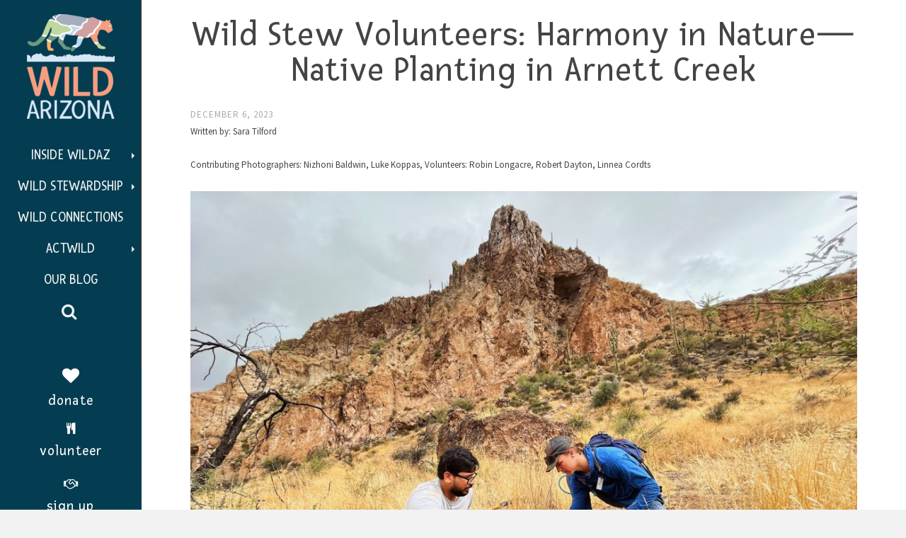

--- FILE ---
content_type: text/html; charset=UTF-8
request_url: https://www.wildarizona.org/harmony-in-nature-native-planting-in-arnett-creek/
body_size: 21097
content:
<!DOCTYPE html>
<html class="no-js" lang="en" itemtype="https://schema.org/Blog" itemscope>
<head>
<meta charset="UTF-8">
<link rel="profile" href="https://gmpg.org/xfn/11">
<meta name="viewport" content="width=device-width, initial-scale=1.0">
<meta http-equiv="X-UA-Compatible" content="IE=edge">
<script>(function(html){html.className = html.className.replace(/\bno-js\b/,'js')})(document.documentElement);</script>
<meta name='robots' content='index, follow, max-image-preview:large, max-snippet:-1, max-video-preview:-1' />
<!-- This site is optimized with the Yoast SEO plugin v20.13 - https://yoast.com/wordpress/plugins/seo/ -->
<title>Wild Stew Volunteers: Harmony in Nature—Native Planting in Arnett Creek - Wild Arizona</title>
<meta name="description" content="Embarking on a journey of ecological stewardship, Wild Arizona&#039;s field crew and Volunteers came together in fostering a shared love for Nature and a commitment to preserve Arizona&#039;s native flora." />
<link rel="canonical" href="https://www.wildarizona.org/harmony-in-nature-native-planting-in-arnett-creek/" />
<meta property="og:locale" content="en_US" />
<meta property="og:type" content="article" />
<meta property="og:title" content="Wild Stew Volunteers: Harmony in Nature—Native Planting in Arnett Creek - Wild Arizona" />
<meta property="og:description" content="Embarking on a journey of ecological stewardship, Wild Arizona&#039;s field crew and Volunteers came together in fostering a shared love for Nature and a commitment to preserve Arizona&#039;s native flora." />
<meta property="og:url" content="https://www.wildarizona.org/harmony-in-nature-native-planting-in-arnett-creek/" />
<meta property="og:site_name" content="Wild Arizona" />
<meta property="article:published_time" content="2023-12-06T23:43:30+00:00" />
<meta property="article:modified_time" content="2023-12-16T16:50:46+00:00" />
<meta property="og:image" content="https://www.wildarizona.org/wp-content/uploads/2023/12/7117662F-9E93-41C4-BB53-B321548065A7-scaled.jpg" />
<meta property="og:image:width" content="1920" />
<meta property="og:image:height" content="2560" />
<meta property="og:image:type" content="image/jpeg" />
<meta name="author" content="Sara Tilford" />
<meta name="twitter:card" content="summary_large_image" />
<meta name="twitter:label1" content="Written by" />
<meta name="twitter:data1" content="Sara Tilford" />
<meta name="twitter:label2" content="Est. reading time" />
<meta name="twitter:data2" content="5 minutes" />
<script type="application/ld+json" class="yoast-schema-graph">{"@context":"https://schema.org","@graph":[{"@type":"Article","@id":"https://www.wildarizona.org/harmony-in-nature-native-planting-in-arnett-creek/#article","isPartOf":{"@id":"https://www.wildarizona.org/harmony-in-nature-native-planting-in-arnett-creek/"},"author":{"name":"Sara Tilford","@id":"https://www.wildarizona.org/#/schema/person/83a73a9a6d194796314c18ddf1a4db58"},"headline":"Wild Stew Volunteers: Harmony in Nature—Native Planting in Arnett Creek","datePublished":"2023-12-06T23:43:30+00:00","dateModified":"2023-12-16T16:50:46+00:00","mainEntityOfPage":{"@id":"https://www.wildarizona.org/harmony-in-nature-native-planting-in-arnett-creek/"},"wordCount":703,"publisher":{"@id":"https://www.wildarizona.org/#organization"},"image":{"@id":"https://www.wildarizona.org/harmony-in-nature-native-planting-in-arnett-creek/#primaryimage"},"thumbnailUrl":"https://www.wildarizona.org/wp-content/uploads/2023/12/7117662F-9E93-41C4-BB53-B321548065A7-scaled.jpg","keywords":["Arizona","Arnett Creek","native plants","nature","restoration","volunteer","Wild Stew","wilderness"],"articleSection":["Wild Stew Trips"],"inLanguage":"en-US"},{"@type":"WebPage","@id":"https://www.wildarizona.org/harmony-in-nature-native-planting-in-arnett-creek/","url":"https://www.wildarizona.org/harmony-in-nature-native-planting-in-arnett-creek/","name":"Wild Stew Volunteers: Harmony in Nature—Native Planting in Arnett Creek - Wild Arizona","isPartOf":{"@id":"https://www.wildarizona.org/#website"},"primaryImageOfPage":{"@id":"https://www.wildarizona.org/harmony-in-nature-native-planting-in-arnett-creek/#primaryimage"},"image":{"@id":"https://www.wildarizona.org/harmony-in-nature-native-planting-in-arnett-creek/#primaryimage"},"thumbnailUrl":"https://www.wildarizona.org/wp-content/uploads/2023/12/7117662F-9E93-41C4-BB53-B321548065A7-scaled.jpg","datePublished":"2023-12-06T23:43:30+00:00","dateModified":"2023-12-16T16:50:46+00:00","description":"Embarking on a journey of ecological stewardship, Wild Arizona's field crew and Volunteers came together in fostering a shared love for Nature and a commitment to preserve Arizona's native flora.","breadcrumb":{"@id":"https://www.wildarizona.org/harmony-in-nature-native-planting-in-arnett-creek/#breadcrumb"},"inLanguage":"en-US","potentialAction":[{"@type":"ReadAction","target":["https://www.wildarizona.org/harmony-in-nature-native-planting-in-arnett-creek/"]}]},{"@type":"ImageObject","inLanguage":"en-US","@id":"https://www.wildarizona.org/harmony-in-nature-native-planting-in-arnett-creek/#primaryimage","url":"https://www.wildarizona.org/wp-content/uploads/2023/12/7117662F-9E93-41C4-BB53-B321548065A7-scaled.jpg","contentUrl":"https://www.wildarizona.org/wp-content/uploads/2023/12/7117662F-9E93-41C4-BB53-B321548065A7-scaled.jpg","width":1920,"height":2560},{"@type":"BreadcrumbList","@id":"https://www.wildarizona.org/harmony-in-nature-native-planting-in-arnett-creek/#breadcrumb","itemListElement":[{"@type":"ListItem","position":1,"name":"Home","item":"https://www.wildarizona.org/"},{"@type":"ListItem","position":2,"name":"Wild Stew Volunteers: Harmony in Nature—Native Planting in Arnett Creek"}]},{"@type":"WebSite","@id":"https://www.wildarizona.org/#website","url":"https://www.wildarizona.org/","name":"Wild Arizona","description":"Wild Arizona is Arizona Wilderness Coalition &amp; Grand Canyon Wildlands Council","publisher":{"@id":"https://www.wildarizona.org/#organization"},"potentialAction":[{"@type":"SearchAction","target":{"@type":"EntryPoint","urlTemplate":"https://www.wildarizona.org/?s={search_term_string}"},"query-input":"required name=search_term_string"}],"inLanguage":"en-US"},{"@type":"Organization","@id":"https://www.wildarizona.org/#organization","name":"Wild Arizona","url":"https://www.wildarizona.org/","logo":{"@type":"ImageObject","inLanguage":"en-US","@id":"https://www.wildarizona.org/#/schema/logo/image/","url":"https://www.wildarizona.org/wp-content/uploads/2020/02/WildAZ-full-logo-transparent-dark.png","contentUrl":"https://www.wildarizona.org/wp-content/uploads/2020/02/WildAZ-full-logo-transparent-dark.png","width":675,"height":805,"caption":"Wild Arizona"},"image":{"@id":"https://www.wildarizona.org/#/schema/logo/image/"}},{"@type":"Person","@id":"https://www.wildarizona.org/#/schema/person/83a73a9a6d194796314c18ddf1a4db58","name":"Sara Tilford","image":{"@type":"ImageObject","inLanguage":"en-US","@id":"https://www.wildarizona.org/#/schema/person/image/","url":"https://secure.gravatar.com/avatar/793280b3823b5e6472f1bab669b3f02e?s=96&d=mm&r=g","contentUrl":"https://secure.gravatar.com/avatar/793280b3823b5e6472f1bab669b3f02e?s=96&d=mm&r=g","caption":"Sara Tilford"}}]}</script>
<!-- / Yoast SEO plugin. -->
<link rel='dns-prefetch' href='//fonts.googleapis.com' />
<link rel="alternate" type="application/rss+xml" title="Wild Arizona &raquo; Feed" href="https://www.wildarizona.org/feed/" />
<link rel="alternate" type="application/rss+xml" title="Wild Arizona &raquo; Comments Feed" href="https://www.wildarizona.org/comments/feed/" />
<script type="text/javascript">
window._wpemojiSettings = {"baseUrl":"https:\/\/s.w.org\/images\/core\/emoji\/14.0.0\/72x72\/","ext":".png","svgUrl":"https:\/\/s.w.org\/images\/core\/emoji\/14.0.0\/svg\/","svgExt":".svg","source":{"concatemoji":"https:\/\/www.wildarizona.org\/wp-includes\/js\/wp-emoji-release.min.js?ver=6.1.9"}};
/*! This file is auto-generated */
!function(e,a,t){var n,r,o,i=a.createElement("canvas"),p=i.getContext&&i.getContext("2d");function s(e,t){var a=String.fromCharCode,e=(p.clearRect(0,0,i.width,i.height),p.fillText(a.apply(this,e),0,0),i.toDataURL());return p.clearRect(0,0,i.width,i.height),p.fillText(a.apply(this,t),0,0),e===i.toDataURL()}function c(e){var t=a.createElement("script");t.src=e,t.defer=t.type="text/javascript",a.getElementsByTagName("head")[0].appendChild(t)}for(o=Array("flag","emoji"),t.supports={everything:!0,everythingExceptFlag:!0},r=0;r<o.length;r++)t.supports[o[r]]=function(e){if(p&&p.fillText)switch(p.textBaseline="top",p.font="600 32px Arial",e){case"flag":return s([127987,65039,8205,9895,65039],[127987,65039,8203,9895,65039])?!1:!s([55356,56826,55356,56819],[55356,56826,8203,55356,56819])&&!s([55356,57332,56128,56423,56128,56418,56128,56421,56128,56430,56128,56423,56128,56447],[55356,57332,8203,56128,56423,8203,56128,56418,8203,56128,56421,8203,56128,56430,8203,56128,56423,8203,56128,56447]);case"emoji":return!s([129777,127995,8205,129778,127999],[129777,127995,8203,129778,127999])}return!1}(o[r]),t.supports.everything=t.supports.everything&&t.supports[o[r]],"flag"!==o[r]&&(t.supports.everythingExceptFlag=t.supports.everythingExceptFlag&&t.supports[o[r]]);t.supports.everythingExceptFlag=t.supports.everythingExceptFlag&&!t.supports.flag,t.DOMReady=!1,t.readyCallback=function(){t.DOMReady=!0},t.supports.everything||(n=function(){t.readyCallback()},a.addEventListener?(a.addEventListener("DOMContentLoaded",n,!1),e.addEventListener("load",n,!1)):(e.attachEvent("onload",n),a.attachEvent("onreadystatechange",function(){"complete"===a.readyState&&t.readyCallback()})),(e=t.source||{}).concatemoji?c(e.concatemoji):e.wpemoji&&e.twemoji&&(c(e.twemoji),c(e.wpemoji)))}(window,document,window._wpemojiSettings);
</script>
<style type="text/css">
img.wp-smiley,
img.emoji {
display: inline !important;
border: none !important;
box-shadow: none !important;
height: 1em !important;
width: 1em !important;
margin: 0 0.07em !important;
vertical-align: -0.1em !important;
background: none !important;
padding: 0 !important;
}
</style>
<!-- <link rel='stylesheet' id='wp-block-library-css' href='https://www.wildarizona.org/wp-includes/css/dist/block-library/style.min.css?ver=6.1.9' type='text/css' media='all' /> -->
<!-- <link rel='stylesheet' id='classic-theme-styles-css' href='https://www.wildarizona.org/wp-includes/css/classic-themes.min.css?ver=1' type='text/css' media='all' /> -->
<link rel="stylesheet" type="text/css" href="//www.wildarizona.org/wp-content/cache/wpfc-minified/98vtavac/4eo4x.css" media="all"/>
<style id='global-styles-inline-css' type='text/css'>
body{--wp--preset--color--black: #000;--wp--preset--color--cyan-bluish-gray: #abb8c3;--wp--preset--color--white: #fff;--wp--preset--color--pale-pink: #f78da7;--wp--preset--color--vivid-red: #cf2e2e;--wp--preset--color--luminous-vivid-orange: #ff6900;--wp--preset--color--luminous-vivid-amber: #fcb900;--wp--preset--color--light-green-cyan: #7bdcb5;--wp--preset--color--vivid-green-cyan: #00d084;--wp--preset--color--pale-cyan-blue: #8ed1fc;--wp--preset--color--vivid-cyan-blue: #0693e3;--wp--preset--color--vivid-purple: #9b51e0;--wp--preset--color--ascend-primary: #405d81;--wp--preset--color--ascend-primary-light: #547195;--wp--preset--color--very-light-gray: #eee;--wp--preset--color--very-dark-gray: #444;--wp--preset--color--kb-palette-19: #888888;--wp--preset--gradient--vivid-cyan-blue-to-vivid-purple: linear-gradient(135deg,rgba(6,147,227,1) 0%,rgb(155,81,224) 100%);--wp--preset--gradient--light-green-cyan-to-vivid-green-cyan: linear-gradient(135deg,rgb(122,220,180) 0%,rgb(0,208,130) 100%);--wp--preset--gradient--luminous-vivid-amber-to-luminous-vivid-orange: linear-gradient(135deg,rgba(252,185,0,1) 0%,rgba(255,105,0,1) 100%);--wp--preset--gradient--luminous-vivid-orange-to-vivid-red: linear-gradient(135deg,rgba(255,105,0,1) 0%,rgb(207,46,46) 100%);--wp--preset--gradient--very-light-gray-to-cyan-bluish-gray: linear-gradient(135deg,rgb(238,238,238) 0%,rgb(169,184,195) 100%);--wp--preset--gradient--cool-to-warm-spectrum: linear-gradient(135deg,rgb(74,234,220) 0%,rgb(151,120,209) 20%,rgb(207,42,186) 40%,rgb(238,44,130) 60%,rgb(251,105,98) 80%,rgb(254,248,76) 100%);--wp--preset--gradient--blush-light-purple: linear-gradient(135deg,rgb(255,206,236) 0%,rgb(152,150,240) 100%);--wp--preset--gradient--blush-bordeaux: linear-gradient(135deg,rgb(254,205,165) 0%,rgb(254,45,45) 50%,rgb(107,0,62) 100%);--wp--preset--gradient--luminous-dusk: linear-gradient(135deg,rgb(255,203,112) 0%,rgb(199,81,192) 50%,rgb(65,88,208) 100%);--wp--preset--gradient--pale-ocean: linear-gradient(135deg,rgb(255,245,203) 0%,rgb(182,227,212) 50%,rgb(51,167,181) 100%);--wp--preset--gradient--electric-grass: linear-gradient(135deg,rgb(202,248,128) 0%,rgb(113,206,126) 100%);--wp--preset--gradient--midnight: linear-gradient(135deg,rgb(2,3,129) 0%,rgb(40,116,252) 100%);--wp--preset--duotone--dark-grayscale: url('#wp-duotone-dark-grayscale');--wp--preset--duotone--grayscale: url('#wp-duotone-grayscale');--wp--preset--duotone--purple-yellow: url('#wp-duotone-purple-yellow');--wp--preset--duotone--blue-red: url('#wp-duotone-blue-red');--wp--preset--duotone--midnight: url('#wp-duotone-midnight');--wp--preset--duotone--magenta-yellow: url('#wp-duotone-magenta-yellow');--wp--preset--duotone--purple-green: url('#wp-duotone-purple-green');--wp--preset--duotone--blue-orange: url('#wp-duotone-blue-orange');--wp--preset--font-size--small: 13px;--wp--preset--font-size--medium: 20px;--wp--preset--font-size--large: 36px;--wp--preset--font-size--x-large: 42px;--wp--preset--spacing--20: 0.44rem;--wp--preset--spacing--30: 0.67rem;--wp--preset--spacing--40: 1rem;--wp--preset--spacing--50: 1.5rem;--wp--preset--spacing--60: 2.25rem;--wp--preset--spacing--70: 3.38rem;--wp--preset--spacing--80: 5.06rem;}:where(.is-layout-flex){gap: 0.5em;}body .is-layout-flow > .alignleft{float: left;margin-inline-start: 0;margin-inline-end: 2em;}body .is-layout-flow > .alignright{float: right;margin-inline-start: 2em;margin-inline-end: 0;}body .is-layout-flow > .aligncenter{margin-left: auto !important;margin-right: auto !important;}body .is-layout-constrained > .alignleft{float: left;margin-inline-start: 0;margin-inline-end: 2em;}body .is-layout-constrained > .alignright{float: right;margin-inline-start: 2em;margin-inline-end: 0;}body .is-layout-constrained > .aligncenter{margin-left: auto !important;margin-right: auto !important;}body .is-layout-constrained > :where(:not(.alignleft):not(.alignright):not(.alignfull)){max-width: var(--wp--style--global--content-size);margin-left: auto !important;margin-right: auto !important;}body .is-layout-constrained > .alignwide{max-width: var(--wp--style--global--wide-size);}body .is-layout-flex{display: flex;}body .is-layout-flex{flex-wrap: wrap;align-items: center;}body .is-layout-flex > *{margin: 0;}:where(.wp-block-columns.is-layout-flex){gap: 2em;}.has-black-color{color: var(--wp--preset--color--black) !important;}.has-cyan-bluish-gray-color{color: var(--wp--preset--color--cyan-bluish-gray) !important;}.has-white-color{color: var(--wp--preset--color--white) !important;}.has-pale-pink-color{color: var(--wp--preset--color--pale-pink) !important;}.has-vivid-red-color{color: var(--wp--preset--color--vivid-red) !important;}.has-luminous-vivid-orange-color{color: var(--wp--preset--color--luminous-vivid-orange) !important;}.has-luminous-vivid-amber-color{color: var(--wp--preset--color--luminous-vivid-amber) !important;}.has-light-green-cyan-color{color: var(--wp--preset--color--light-green-cyan) !important;}.has-vivid-green-cyan-color{color: var(--wp--preset--color--vivid-green-cyan) !important;}.has-pale-cyan-blue-color{color: var(--wp--preset--color--pale-cyan-blue) !important;}.has-vivid-cyan-blue-color{color: var(--wp--preset--color--vivid-cyan-blue) !important;}.has-vivid-purple-color{color: var(--wp--preset--color--vivid-purple) !important;}.has-black-background-color{background-color: var(--wp--preset--color--black) !important;}.has-cyan-bluish-gray-background-color{background-color: var(--wp--preset--color--cyan-bluish-gray) !important;}.has-white-background-color{background-color: var(--wp--preset--color--white) !important;}.has-pale-pink-background-color{background-color: var(--wp--preset--color--pale-pink) !important;}.has-vivid-red-background-color{background-color: var(--wp--preset--color--vivid-red) !important;}.has-luminous-vivid-orange-background-color{background-color: var(--wp--preset--color--luminous-vivid-orange) !important;}.has-luminous-vivid-amber-background-color{background-color: var(--wp--preset--color--luminous-vivid-amber) !important;}.has-light-green-cyan-background-color{background-color: var(--wp--preset--color--light-green-cyan) !important;}.has-vivid-green-cyan-background-color{background-color: var(--wp--preset--color--vivid-green-cyan) !important;}.has-pale-cyan-blue-background-color{background-color: var(--wp--preset--color--pale-cyan-blue) !important;}.has-vivid-cyan-blue-background-color{background-color: var(--wp--preset--color--vivid-cyan-blue) !important;}.has-vivid-purple-background-color{background-color: var(--wp--preset--color--vivid-purple) !important;}.has-black-border-color{border-color: var(--wp--preset--color--black) !important;}.has-cyan-bluish-gray-border-color{border-color: var(--wp--preset--color--cyan-bluish-gray) !important;}.has-white-border-color{border-color: var(--wp--preset--color--white) !important;}.has-pale-pink-border-color{border-color: var(--wp--preset--color--pale-pink) !important;}.has-vivid-red-border-color{border-color: var(--wp--preset--color--vivid-red) !important;}.has-luminous-vivid-orange-border-color{border-color: var(--wp--preset--color--luminous-vivid-orange) !important;}.has-luminous-vivid-amber-border-color{border-color: var(--wp--preset--color--luminous-vivid-amber) !important;}.has-light-green-cyan-border-color{border-color: var(--wp--preset--color--light-green-cyan) !important;}.has-vivid-green-cyan-border-color{border-color: var(--wp--preset--color--vivid-green-cyan) !important;}.has-pale-cyan-blue-border-color{border-color: var(--wp--preset--color--pale-cyan-blue) !important;}.has-vivid-cyan-blue-border-color{border-color: var(--wp--preset--color--vivid-cyan-blue) !important;}.has-vivid-purple-border-color{border-color: var(--wp--preset--color--vivid-purple) !important;}.has-vivid-cyan-blue-to-vivid-purple-gradient-background{background: var(--wp--preset--gradient--vivid-cyan-blue-to-vivid-purple) !important;}.has-light-green-cyan-to-vivid-green-cyan-gradient-background{background: var(--wp--preset--gradient--light-green-cyan-to-vivid-green-cyan) !important;}.has-luminous-vivid-amber-to-luminous-vivid-orange-gradient-background{background: var(--wp--preset--gradient--luminous-vivid-amber-to-luminous-vivid-orange) !important;}.has-luminous-vivid-orange-to-vivid-red-gradient-background{background: var(--wp--preset--gradient--luminous-vivid-orange-to-vivid-red) !important;}.has-very-light-gray-to-cyan-bluish-gray-gradient-background{background: var(--wp--preset--gradient--very-light-gray-to-cyan-bluish-gray) !important;}.has-cool-to-warm-spectrum-gradient-background{background: var(--wp--preset--gradient--cool-to-warm-spectrum) !important;}.has-blush-light-purple-gradient-background{background: var(--wp--preset--gradient--blush-light-purple) !important;}.has-blush-bordeaux-gradient-background{background: var(--wp--preset--gradient--blush-bordeaux) !important;}.has-luminous-dusk-gradient-background{background: var(--wp--preset--gradient--luminous-dusk) !important;}.has-pale-ocean-gradient-background{background: var(--wp--preset--gradient--pale-ocean) !important;}.has-electric-grass-gradient-background{background: var(--wp--preset--gradient--electric-grass) !important;}.has-midnight-gradient-background{background: var(--wp--preset--gradient--midnight) !important;}.has-small-font-size{font-size: var(--wp--preset--font-size--small) !important;}.has-medium-font-size{font-size: var(--wp--preset--font-size--medium) !important;}.has-large-font-size{font-size: var(--wp--preset--font-size--large) !important;}.has-x-large-font-size{font-size: var(--wp--preset--font-size--x-large) !important;}
.wp-block-navigation a:where(:not(.wp-element-button)){color: inherit;}
:where(.wp-block-columns.is-layout-flex){gap: 2em;}
.wp-block-pullquote{font-size: 1.5em;line-height: 1.6;}
</style>
<!--[if lt IE]>
<link rel='stylesheet' id='ascend_ie_fallback-css' href='https://www.wildarizona.org/wp-content/themes/ascend_premium/assets/css/ie_fallback.css?ver=1.9.19' type='text/css' media='all' />
<![endif]-->
<!-- <link rel='stylesheet' id='kadence-blocks-advancedgallery-css' href='https://www.wildarizona.org/wp-content/plugins/kadence-blocks/dist/style-blocks-advancedgallery.css?ver=3.1.11' type='text/css' media='all' /> -->
<link rel="stylesheet" type="text/css" href="//www.wildarizona.org/wp-content/cache/wpfc-minified/dg0gx2t2/9j5pe.css" media="all"/>
<style id='kadence-blocks-global-variables-inline-css' type='text/css'>
:root {--global-kb-font-size-sm:clamp(0.8rem, 0.73rem + 0.217vw, 0.9rem);--global-kb-font-size-md:clamp(1.1rem, 0.995rem + 0.326vw, 1.25rem);--global-kb-font-size-lg:clamp(1.75rem, 1.576rem + 0.543vw, 2rem);--global-kb-font-size-xl:clamp(2.25rem, 1.728rem + 1.63vw, 3rem);--global-kb-font-size-xxl:clamp(2.5rem, 1.456rem + 3.26vw, 4rem);--global-kb-font-size-xxxl:clamp(2.75rem, 0.489rem + 7.065vw, 6rem);}:root {--global-palette1: #3182CE;--global-palette2: #2B6CB0;--global-palette3: #1A202C;--global-palette4: #2D3748;--global-palette5: #4A5568;--global-palette6: #718096;--global-palette7: #EDF2F7;--global-palette8: #F7FAFC;--global-palette9: #ffffff;}
</style>
<!-- <link rel='stylesheet' id='ascend_main-css' href='https://www.wildarizona.org/wp-content/themes/ascend_premium/assets/css/ascend.css?ver=1.9.19' type='text/css' media='all' /> -->
<!-- <link rel='stylesheet' id='ascend_posttype-css' href='https://www.wildarizona.org/wp-content/themes/ascend_premium/assets/css/ascend_posttype.css?ver=1.9.19' type='text/css' media='all' /> -->
<!-- <link rel='stylesheet' id='ascend_pb-css' href='https://www.wildarizona.org/wp-content/themes/ascend_premium/assets/css/ascend_pb.css?ver=1.9.19' type='text/css' media='all' /> -->
<!-- <link rel='stylesheet' id='ascend_icons-css' href='https://www.wildarizona.org/wp-content/themes/ascend_premium/assets/css/ascend_icons.css?ver=1.9.19' type='text/css' media='all' /> -->
<!-- <link rel='stylesheet' id='ascend_select2-css' href='https://www.wildarizona.org/wp-content/themes/ascend_premium/assets/css/ascend_select2.css?ver=1.9.19' type='text/css' media='all' /> -->
<link rel="stylesheet" type="text/css" href="//www.wildarizona.org/wp-content/cache/wpfc-minified/7jxlwui7/fnsxp.css" media="all"/>
<link rel='stylesheet' id='redux-google-fonts-ascend-css' href='https://fonts.googleapis.com/css?family=Montserrat%3A400%7CFresca%3A400%7CSource+Sans+Pro%3A200%2C300%2C400%2C600%2C700%2C900%2C200italic%2C300italic%2C400italic%2C600italic%2C700italic%2C900italic&#038;subset=latin&#038;ver=1766176907' type='text/css' media='all' />
<style id='kadence_blocks_css-inline-css' type='text/css'>
.wp-block-kadence-advancedgallery .kb-gallery-type-masonry.kb-gallery-id-2879_a5f41a-26{margin:-5px;}.kb-gallery-type-masonry.kb-gallery-id-2879_a5f41a-26 .kadence-blocks-gallery-item{padding:5px;}
</style>
<style id="kadence_blocks_palette_css">:root .has-kb-palette-19-color{color:#888888}:root .has-kb-palette-19-background-color{background-color:#888888}</style><!--[if lt IE 9]>
<script type='text/javascript' src='https://www.wildarizona.org/wp-content/themes/ascend_premium/assets/js/vendor/html5shiv.min.js?ver=6.1.9' id='ascend-html5shiv-js'></script>
<![endif]-->
<!--[if lt IE 9]>
<script type='text/javascript' src='https://www.wildarizona.org/wp-content/themes/ascend_premium/assets/js/vendor/respond.min.js?ver=6.1.9' id='ascend-respond-js'></script>
<![endif]-->
<script type='text/javascript' src='https://www.wildarizona.org/wp-content/themes/ascend_premium/assets/js/vendor/custom-modernizer-min.js?ver=1.9.19' id='modernizrc-js'></script>
<script type='text/javascript' src='https://www.wildarizona.org/wp-includes/js/jquery/jquery.min.js?ver=3.6.1' id='jquery-core-js'></script>
<script type='text/javascript' src='https://www.wildarizona.org/wp-includes/js/jquery/jquery-migrate.min.js?ver=3.3.2' id='jquery-migrate-js'></script>
<link rel="https://api.w.org/" href="https://www.wildarizona.org/wp-json/" /><link rel="alternate" type="application/json" href="https://www.wildarizona.org/wp-json/wp/v2/posts/2879" /><link rel="EditURI" type="application/rsd+xml" title="RSD" href="https://www.wildarizona.org/xmlrpc.php?rsd" />
<link rel="wlwmanifest" type="application/wlwmanifest+xml" href="https://www.wildarizona.org/wp-includes/wlwmanifest.xml" />
<meta name="generator" content="WordPress 6.1.9" />
<link rel='shortlink' href='https://www.wildarizona.org/?p=2879' />
<link rel="alternate" type="application/json+oembed" href="https://www.wildarizona.org/wp-json/oembed/1.0/embed?url=https%3A%2F%2Fwww.wildarizona.org%2Fharmony-in-nature-native-planting-in-arnett-creek%2F" />
<link rel="alternate" type="text/xml+oembed" href="https://www.wildarizona.org/wp-json/oembed/1.0/embed?url=https%3A%2F%2Fwww.wildarizona.org%2Fharmony-in-nature-native-planting-in-arnett-creek%2F&#038;format=xml" />
<!-- GA Google Analytics @ https://m0n.co/ga -->
<script>
(function(i,s,o,g,r,a,m){i['GoogleAnalyticsObject']=r;i[r]=i[r]||function(){
(i[r].q=i[r].q||[]).push(arguments)},i[r].l=1*new Date();a=s.createElement(o),
m=s.getElementsByTagName(o)[0];a.async=1;a.src=g;m.parentNode.insertBefore(a,m)
})(window,document,'script','https://www.google-analytics.com/analytics.js','ga');
ga('create', 'UA-175166499-1', 'auto');
ga('send', 'pageview');
</script>
<script type="text/javascript">var light_error = "The image could not be loaded.", light_of = "%curr% of %total%";</script><style type="text/css" id="kt-custom-css">a, .primary-color, .postlist article .entry-content a.more-link:hover,.widget_price_filter .price_slider_amount .button, .product .product_meta a:hover, .star-rating, .above-footer-widgets a:not(.button):hover, .sidebar a:not(.button):hover, .elementor-widget-sidebar a:not(.button):hover, .footerclass a:hover, .posttags a:hover, .tagcloud a:hover, .kt_bc_nomargin #kadbreadcrumbs a:hover, #kadbreadcrumbs a:hover, .wp-pagenavi a:hover, .woocommerce-pagination ul.page-numbers li a:hover, .woocommerce-pagination ul.page-numbers li span:hover, .has-ascend-primary-color {color:#405d81;} .comment-content a:not(.button):hover, .entry-content p a:not(.button):not(.select2-choice):not([data-rel="lightbox"]):hover, .kt_product_toggle_outer .toggle_grid:hover, .kt_product_toggle_outer .toggle_list:hover, .kt_product_toggle_outer .toggle_grid.toggle_active, .kt_product_toggle_outer .toggle_list.toggle_active, .product .product_meta a, .product .woocommerce-tabs .wc-tabs > li.active > a, .product .woocommerce-tabs .wc-tabs > li.active > a:hover, .product .woocommerce-tabs .wc-tabs > li.active > a:focus, #payment ul.wc_payment_methods li.wc_payment_method input[type=radio]:first-child:checked+label, .kt-woo-account-nav .woocommerce-MyAccount-navigation ul li.is-active a, a.added_to_cart, .widget_pages ul li.kt-drop-toggle > .kt-toggle-sub, .widget_categories ul li.kt-drop-toggle > .kt-toggle-sub, .widget_product_categories ul li.kt-drop-toggle > .kt-toggle-sub, .widget_recent_entries ul li a:hover ~ .kt-toggle-sub, .widget_recent_comments ul li a:hover ~ .kt-toggle-sub, .widget_archive ul li a:hover ~ .kt-toggle-sub, .widget_pages ul li a:hover ~ .kt-toggle-sub, .widget_categories ul li a:hover ~ .kt-toggle-sub, .widget_meta ul li a:hover ~ .kt-toggle-sub, .widget_product_categories ul li a:hover ~ .kt-toggle-sub,.kt-tabs.kt-tabs-style2 > li > a:hover, .kt-tabs > li.active > a, .kt-tabs > li.active > a:hover, .kt-tabs > li.active > a:focus, .kt_bc_nomargin #kadbreadcrumbs a:hover, #kadbreadcrumbs a:hover, .footerclass .menu li a:hover, .widget_recent_entries ul li a:hover, .posttags a:hover, .tagcloud a:hover,.widget_recent_comments ul li a:hover, .widget_archive ul li a:hover, .widget_pages ul li a:hover, .widget_categories ul li a:hover, .widget_meta ul li a:hover, .widget_product_categories ul li a:hover, .box-icon-item .icon-container .icon-left-highlight,.box-icon-item .icon-container .icon-right-highlight, .widget_pages ul li.current-cat > a, .widget_categories ul li.current-cat > a, .widget_product_categories ul li.current-cat > a, #payment ul.wc_payment_methods li.wc_payment_method input[type=radio]:first-child:checked + label:before, .wp-pagenavi .current, .wp-pagenavi a:hover, .kt-mobile-header-toggle .kt-extras-label.header-underscore-icon, .woocommerce-pagination ul.page-numbers li a.current, .woocommerce-pagination ul.page-numbers li span.current, .woocommerce-pagination ul.page-numbers li a:hover, .woocommerce-pagination ul.page-numbers li span:hover, .widget_layered_nav ul li.chosen a, .widget_layered_nav_filters ul li a, .widget_rating_filter ul li.chosen a, .variations .kad_radio_variations label.selectedValue, .variations .kad_radio_variations label:hover{border-color:#405d81;} .kt-header-extras span.kt-cart-total, .btn, .button, .submit, button, input[type="submit"], .portfolio-loop-image-container .portfolio-hover-item .portfolio-overlay-color, .kt_product_toggle_outer .toggle_grid.toggle_active, .kt_product_toggle_outer .toggle_list.toggle_active, .product .woocommerce-tabs .wc-tabs > li.active > a, .product .woocommerce-tabs .wc-tabs > li.active > a:hover, .product .woocommerce-tabs .wc-tabs > li.active > a:focus, .product .woocommerce-tabs .wc-tabs:before, .woocommerce-info, .woocommerce-message, .woocommerce-noreviews, p.no-comments, .widget_pages ul li ul li.current-cat > a:before, .widget_categories ul li ul li.current-cat > a:before, .widget_product_categories ul li ul li.current-cat > a:before, .widget_pages ul li ul li a:hover:before, .widget_categories ul li ul li a:hover:before, .widget_product_categories ul li ul li a:hover:before, .kadence_recent_posts a.posts_widget_readmore:hover:before, .kt-accordion > .panel h5:after, .kt-tabs:before, .image_menu_overlay, .kadence_social_widget a:hover, .kt-tabs > li.active > a, .kt-tabs > li.active > a:hover, .kt-tabs > li.active > a:focus, .widget_pages ul li.current-cat > .count, .widget_categories ul li.current-cat > .count, .widget_product_categories ul li.current-cat > .count, .widget_recent_entries ul li a:hover ~ .count, .widget_recent_comments ul li a:hover ~ .count, .widget_archive ul li a:hover ~ .count, .widget_pages ul li a:hover ~ .count, .widget_categories ul li a:hover ~ .count, .widget_meta ul li a:hover ~ .count, .widget_product_categories ul li a:hover ~ .count, #payment ul.wc_payment_methods li.wc_payment_method input[type=radio]:first-child:checked + label:before, .select2-results .select2-highlighted, .wp-pagenavi .current, .kt-header-extras span.kt-cart-total, .kt-mobile-header-toggle span.kt-cart-total, .woocommerce-pagination ul.page-numbers li a.current, .woocommerce-pagination ul.page-numbers li span.current,.widget_price_filter .ui-slider .ui-slider-handle, .widget_layered_nav ul li.chosen span.count, .widget_layered_nav_filters ul li span.count, .variations .kad_radio_variations label.selectedValue, .box-icon-item .menu-icon-read-more .read-more-highlight, .select2-container--default .select2-results__option--highlighted[aria-selected], p.demo_store, .has-ascend-primary-background-color {background:#405d81;}@media (max-width: 767px){.filter-set li a.selected {background:#405d81;}} .has-ascend-primary-light-color {color:#547195} .has-ascend-primary-light-background-color{ background-color: #547195}.kad-vertical-menu, .kad-fixed-vertical-background-area {width:200px;}@media (min-width: 992px) {.kad-header-position-left #wrapper {padding-left: 200px;}.kad-header-position-right #wrapper {padding-right: 200px;}} @media (min-width: 1710px) {.kad-header-position-left.kt-width-large.body-style-boxed #wrapper, .kad-header-position-left.kt-width-xlarge.body-style-boxed #wrapper, .kad-header-position-right.kt-width-xlarge.body-style-boxed #wrapper, .kad-header-position-right.kt-width-large.body-style-boxed #wrapper {max-width: 1670px;}}@media (min-width: 2010px) {.kad-header-position-left.kt-width-xlarge.body-style-boxed #wrapper, .kad-header-position-right.kt-width-xlarge.body-style-boxed #wrapper{max-width: 1970px;}}.kad-topbar-height {min-height:36px;}.kad-mobile-header-height {height:146px;}.titleclass .entry-title{font-size:50px;}@media (max-width: 768px) {.titleclass .entry-title{font-size:25px;}}.titleclass .subtitle{font-size:30px;}@media (max-width: 768px) {.titleclass .subtitle{font-size:15px;}}.titleclass .page-header  {height:150px;}@media (max-width: 768px) {.titleclass .page-header {height:150px;}}.product_item .product_archive_title {min-height:20px;}.second-navclass .sf-menu>li:after {background:#fff;}.kt-header-extras .kadence_social_widget a, .mobile-header-container .kt-mobile-header-toggle button {color:#f2f2f2;} button.mobile-navigation-toggle .kt-mnt span {background:#f2f2f2;} .kt-header-extras .kadence_social_widget a:hover{color:#fff;}.pop-modal-body .kt-woo-account-nav .kad-customer-name h5, .pop-modal-body .kt-woo-account-nav a, .pop-modal-body ul.product_list_widget li a:not(.remove), .pop-modal-body ul.product_list_widget {color:#fff;} .kt-mobile-menu form.search-form input[type="search"]::-webkit-input-placeholder {color:#fff;}.kt-mobile-menu form.search-form input[type="search"]:-ms-input-placeholder {color:#fff;}.kt-mobile-menu form.search-form input[type="search"]::-moz-placeholder {color:#fff;}.page-header {text-align:center;}.kt-header-extras #kad-head-cart-popup ul a:not(.remove), .kt-header-extras #kad-head-cart-popup ul .quantity, .kt-header-extras #kad-head-cart-popup ul li.empty, .kad-header-menu-inner .kt-header-extras .kt-woo-account-nav h5, .kad-relative-vertical-content .kt-header-extras .kt-woo-account-nav h5 {color:#d8d8d8;}.kt-post-author {display:none;}.sf-menu.sf-menu-normal>li.kt-lgmenu>ul>li>a:before, .sf-menu.sf-vertical>li.kt-lgmenu>ul>li>a:before {background: rgba(255,255,255,.1);}.kt-post-cats {display:none;}.kt-post-comments {display:none;}.mobile-top-icon-bar {min-height:40px;} .mobile-top-icon-bar a.top-icon-bar-link{line-height:40px;}.mobile-top-icon-bar a.top-icon-bar-link{font-size:18px;}.container-fullwidth .entry-content .aligncenter[class^=wp-block] { max-width:1440px}#content {
padding-top:0;
}
@media only screen and (max-device-width: 1024px) {
#inner-wrap {
margin-top: 0px;
}
}
.single-article .kt_no_post_header_content .kt_post_category {
margin-top: 10px;
}
</style><style type="text/css">.recentcomments a{display:inline !important;padding:0 !important;margin:0 !important;}</style><link rel="icon" href="https://www.wildarizona.org/wp-content/uploads/2019/06/cat-square-e1560203301827-150x150.png" sizes="32x32" />
<link rel="icon" href="https://www.wildarizona.org/wp-content/uploads/2019/06/cat-square-300x300.png" sizes="192x192" />
<link rel="apple-touch-icon" href="https://www.wildarizona.org/wp-content/uploads/2019/06/cat-square-300x300.png" />
<meta name="msapplication-TileImage" content="https://www.wildarizona.org/wp-content/uploads/2019/06/cat-square-300x300.png" />
<style type="text/css" id="wp-custom-css">
.block-anchor {
display: block;
position: absolute;
margin-top: -100px;
}		</style>
<style type="text/css" title="dynamic-css" class="options-output">.kad-mobile-site-tagline{font-family:Montserrat;line-height:16px;font-weight:400;font-style:normal;color:#ffffff;font-size:12px;}.mobile-top-icon-bar a.top-icon-bar-link{color:#ee824a;}.mobile-top-icon-bar{background-color:#043d51;}.titleclass{background-color:transparent;}.titleclass .top-contain-title{color:#444444;}.titleclass .subtitle, .titleclass .page-header-inner #kadbreadcrumbs, .titleclass .page-header-inner #kadbreadcrumbs a{color:#555555;}.home .titleclass .entry-title{color:#004054;}.home .titleclass .subtitle{color:#f46f3f;}.kt-home-icon-menu .box-icon-item .icon-container{border-color:transparent;}.kt-home-icon-menu .box-icon-item .icon-container{background-color:transparent;}.kt-home-icon-menu .box-icon-item h4, .kt-home-icon-menu .box-icon-item .menu-icon-description, .kt-home-icon-menu .box-icon-item .menu-icon-read-more{color:#555555;}.product_item .product_archive_title{font-family:Montserrat;text-transform:none;line-height:20px;letter-spacing:1.2px;font-weight:400;font-style:normal;color:#444444;font-size:15px;}.footerclass a, .footerclass, .footerclass h4, .footerclass h3, .footerclass h5{color:#444444;}.contentclass, .above-footer-widgets .widget-title span, .footer-widget-title span, .kt-title span, .sidebar .widget-title span{background-repeat:no-repeat;background-size:cover;background-attachment:fixed;}.headerclass, .mobile-headerclass, .kad-fixed-vertical-background-area{background-color:#043d51;}.kad-fixed-vertical-background-area{border-color:#333333;}.footerclass, .footerclass .footer-widget-title span, body.body-style-bubbled .footerclass .footer-widget-title span{background-color:#043d51;}.footerbase{background-color:#ee824a;}h1, .h1class{font-family:Fresca;line-height:40px;letter-spacing:1.2px;font-weight:400;font-style:normal;color:#333333;font-size:40px;}h2, .h2class{font-family:Fresca;line-height:40px;letter-spacing:1.2px;font-weight:400;font-style:normal;color:#333333;font-size:32px;}h3{font-family:Fresca;line-height:40px;letter-spacing:1.2px;font-weight:400;font-style:normal;color:#444444;font-size:28px;}h4{font-family:Fresca;line-height:40px;letter-spacing:1.2px;font-weight:400;font-style:normal;color:#555555;font-size:24px;}h5{font-family:Fresca;line-height:24px;letter-spacing:1.2px;font-weight:400;font-style:normal;color:#ee824a;font-size:18px;}.titleclass .subtitle{font-family:Fresca;letter-spacing:1.2px;font-weight:400;font-style:normal;}body{font-family:"Source Sans Pro";line-height:24px;letter-spacing:0px;font-weight:400;font-style:normal;color:#444444;font-size:16px;}.nav-main ul.sf-menu > li > a, .kad-header-menu-inner .kt-header-extras ul.sf-menu > li > a, .kad-header-menu-inner .kt-header-extras .kt-extras-label [class*="kt-icon-"], .kt-header-extras .sf-vertical > li > a{font-family:Fresca;line-height:24px;letter-spacing:.2px;font-weight:400;font-style:normal;color:#f2f2f2;font-size:20px;}.nav-main ul.sf-menu > li > a:hover, .nav-main ul.sf-menu > li.sfHover > a, .kt-header-extras .sf-vertical > li > a:hover{color:#ffffff;}button.mobile-navigation-toggle:hover .kt-mnt span{background:#ffffff;}.nav-main ul.sf-menu > li > a:hover, .nav-main ul.sf-menu > li.sfHover > a, .kt-header-extras .sf-vertical > li > a:hover, .mobile-header-container .kt-mobile-header-toggle:hover button{background:#384a51;}.nav-main ul.sf-menu > li.current-menu-item > a{color:#f2f2f2;}.second-navclass .sf-menu > li > a{font-family:Fresca;line-height:24px;letter-spacing:.2px;font-weight:400;font-style:normal;color:#fff;font-size:22px;}.nav-main ul.sf-menu ul, .nav-main ul.sf-menu ul a, .second-navclass ul.sf-menu ul a,  .kad-header-menu-inner .kt-header-extras ul.sf-menu ul, .kad-relative-vertical-content .kt-header-extras ul.sf-menu ul,.second-navclass .sf-menu > li.kt-lgmenu > ul, .nav-main .sf-menu > li.kt-lgmenu > ul{background:#384a51;}.nav-main ul.sf-menu ul, .second-navclass ul.sf-menu ul,  .kad-header-menu-inner .kt-header-extras ul.sf-menu ul,.kad-relative-vertical-content .kt-header-extras ul.sf-menu ul, .kad-relative-vertical-content .nav-main .sf-vertical ul{border-color:#384a51;}.nav-main .sf-menu.sf-menu-normal > li > ul:before, .second-navclass .sf-menu.sf-menu-normal > li > ul:before,  .kad-header-menu-inner .kt-header-extras ul.sf-menu > li > ul:before {border-bottom-color:#384a51;}.nav-main ul.sf-menu ul a, .second-navclass ul.sf-menu ul a, .kad-header-menu-inner .kt-header-extras .kt-woo-account-nav a, .kad-relative-vertical-content .kt-header-extras .kt-woo-account-nav a, .kt-header-extras p.woocommerce-mini-cart__empty-message{font-family:Fresca;line-height:24px;letter-spacing:.2px;font-weight:400;color:#d8d8d8;font-size:16px;}.nav-main ul.sf-menu ul a:hover, .nav-main ul.sf-menu > li:not(.kt-lgmenu) ul li.sfHover > a, .nav-main ul.sf-menu ul li.current-menu-item > a, .second-navclass ul.sf-menu ul a:hover, .second-navclass ul.sf-menu li:not(.kt-lgmenu) ul li.sfHover > a, .second-navclass ul.sf-menu ul li.current-menu-item > a, .kad-header-menu-inner .kt-header-extras .kt-woo-account-nav a:hover, body.woocommerce-account .kad-header-menu-inner .kt-header-extras .kt-woo-account-nav li.is-active a, .kad-relative-vertical-content  .kt-header-extras .kt-woo-account-nav a:hover, body.woocommerce-account .kad-relative-vertical-content  .kt-header-extras .kt-woo-account-nav li.is-active a{color:#ffffff;}.nav-main ul.sf-menu ul a:hover, .nav-main ul.sf-menu > li:not(.kt-lgmenu) ul li.sfHover > a, .nav-main ul.sf-menu ul li.current-menu-item > a, .second-navclass ul.sf-menu ul a:hover, .second-navclass ul.sf-menu > li:not(.kt-lgmenu) ul li.sfHover > a, .second-navclass ul.sf-menu ul li.current-menu-item > a, .kad-header-menu-inner .kt-header-extras .kt-woo-account-nav a:hover, body.woocommerce-account .kad-header-menu-inner .kt-header-extras .kt-woo-account-nav li.is-active a, .kad-relative-vertical-content  .kt-header-extras .kt-woo-account-nav a:hover, body.woocommerce-account .kad-relative-vertical-content  .kt-header-extras .kt-woo-account-nav li.is-active a{background:#333333;}.kad-mobile-nav li a, .kad-mobile-nav li,.kt-mobile-menu form.search-form input[type="search"].search-field, .kt-mobile-menu form.search-form .search-submit,.mfp-slide #kt-mobile-account, .mfp-slide #kt-mobile-cart{font-family:Fresca;line-height:20px;letter-spacing:.2px;font-weight:400;font-style:normal;color:#fff;font-size:16px;}</style></head>
<body class="post-template-default single single-post postid-2879 single-format-standard wp-embed-responsive kad-header-position-left kt-anchor-scroll kt-showsub-indicator kt-show-vertsub-indicator kt-use-select2 kt-single-post-no-inner-title kt-no-topbar kt-width-large body-style-normal none-trans-header not_ie">
<svg xmlns="http://www.w3.org/2000/svg" viewBox="0 0 0 0" width="0" height="0" focusable="false" role="none" style="visibility: hidden; position: absolute; left: -9999px; overflow: hidden;" ><defs><filter id="wp-duotone-dark-grayscale"><feColorMatrix color-interpolation-filters="sRGB" type="matrix" values=" .299 .587 .114 0 0 .299 .587 .114 0 0 .299 .587 .114 0 0 .299 .587 .114 0 0 " /><feComponentTransfer color-interpolation-filters="sRGB" ><feFuncR type="table" tableValues="0 0.49803921568627" /><feFuncG type="table" tableValues="0 0.49803921568627" /><feFuncB type="table" tableValues="0 0.49803921568627" /><feFuncA type="table" tableValues="1 1" /></feComponentTransfer><feComposite in2="SourceGraphic" operator="in" /></filter></defs></svg><svg xmlns="http://www.w3.org/2000/svg" viewBox="0 0 0 0" width="0" height="0" focusable="false" role="none" style="visibility: hidden; position: absolute; left: -9999px; overflow: hidden;" ><defs><filter id="wp-duotone-grayscale"><feColorMatrix color-interpolation-filters="sRGB" type="matrix" values=" .299 .587 .114 0 0 .299 .587 .114 0 0 .299 .587 .114 0 0 .299 .587 .114 0 0 " /><feComponentTransfer color-interpolation-filters="sRGB" ><feFuncR type="table" tableValues="0 1" /><feFuncG type="table" tableValues="0 1" /><feFuncB type="table" tableValues="0 1" /><feFuncA type="table" tableValues="1 1" /></feComponentTransfer><feComposite in2="SourceGraphic" operator="in" /></filter></defs></svg><svg xmlns="http://www.w3.org/2000/svg" viewBox="0 0 0 0" width="0" height="0" focusable="false" role="none" style="visibility: hidden; position: absolute; left: -9999px; overflow: hidden;" ><defs><filter id="wp-duotone-purple-yellow"><feColorMatrix color-interpolation-filters="sRGB" type="matrix" values=" .299 .587 .114 0 0 .299 .587 .114 0 0 .299 .587 .114 0 0 .299 .587 .114 0 0 " /><feComponentTransfer color-interpolation-filters="sRGB" ><feFuncR type="table" tableValues="0.54901960784314 0.98823529411765" /><feFuncG type="table" tableValues="0 1" /><feFuncB type="table" tableValues="0.71764705882353 0.25490196078431" /><feFuncA type="table" tableValues="1 1" /></feComponentTransfer><feComposite in2="SourceGraphic" operator="in" /></filter></defs></svg><svg xmlns="http://www.w3.org/2000/svg" viewBox="0 0 0 0" width="0" height="0" focusable="false" role="none" style="visibility: hidden; position: absolute; left: -9999px; overflow: hidden;" ><defs><filter id="wp-duotone-blue-red"><feColorMatrix color-interpolation-filters="sRGB" type="matrix" values=" .299 .587 .114 0 0 .299 .587 .114 0 0 .299 .587 .114 0 0 .299 .587 .114 0 0 " /><feComponentTransfer color-interpolation-filters="sRGB" ><feFuncR type="table" tableValues="0 1" /><feFuncG type="table" tableValues="0 0.27843137254902" /><feFuncB type="table" tableValues="0.5921568627451 0.27843137254902" /><feFuncA type="table" tableValues="1 1" /></feComponentTransfer><feComposite in2="SourceGraphic" operator="in" /></filter></defs></svg><svg xmlns="http://www.w3.org/2000/svg" viewBox="0 0 0 0" width="0" height="0" focusable="false" role="none" style="visibility: hidden; position: absolute; left: -9999px; overflow: hidden;" ><defs><filter id="wp-duotone-midnight"><feColorMatrix color-interpolation-filters="sRGB" type="matrix" values=" .299 .587 .114 0 0 .299 .587 .114 0 0 .299 .587 .114 0 0 .299 .587 .114 0 0 " /><feComponentTransfer color-interpolation-filters="sRGB" ><feFuncR type="table" tableValues="0 0" /><feFuncG type="table" tableValues="0 0.64705882352941" /><feFuncB type="table" tableValues="0 1" /><feFuncA type="table" tableValues="1 1" /></feComponentTransfer><feComposite in2="SourceGraphic" operator="in" /></filter></defs></svg><svg xmlns="http://www.w3.org/2000/svg" viewBox="0 0 0 0" width="0" height="0" focusable="false" role="none" style="visibility: hidden; position: absolute; left: -9999px; overflow: hidden;" ><defs><filter id="wp-duotone-magenta-yellow"><feColorMatrix color-interpolation-filters="sRGB" type="matrix" values=" .299 .587 .114 0 0 .299 .587 .114 0 0 .299 .587 .114 0 0 .299 .587 .114 0 0 " /><feComponentTransfer color-interpolation-filters="sRGB" ><feFuncR type="table" tableValues="0.78039215686275 1" /><feFuncG type="table" tableValues="0 0.94901960784314" /><feFuncB type="table" tableValues="0.35294117647059 0.47058823529412" /><feFuncA type="table" tableValues="1 1" /></feComponentTransfer><feComposite in2="SourceGraphic" operator="in" /></filter></defs></svg><svg xmlns="http://www.w3.org/2000/svg" viewBox="0 0 0 0" width="0" height="0" focusable="false" role="none" style="visibility: hidden; position: absolute; left: -9999px; overflow: hidden;" ><defs><filter id="wp-duotone-purple-green"><feColorMatrix color-interpolation-filters="sRGB" type="matrix" values=" .299 .587 .114 0 0 .299 .587 .114 0 0 .299 .587 .114 0 0 .299 .587 .114 0 0 " /><feComponentTransfer color-interpolation-filters="sRGB" ><feFuncR type="table" tableValues="0.65098039215686 0.40392156862745" /><feFuncG type="table" tableValues="0 1" /><feFuncB type="table" tableValues="0.44705882352941 0.4" /><feFuncA type="table" tableValues="1 1" /></feComponentTransfer><feComposite in2="SourceGraphic" operator="in" /></filter></defs></svg><svg xmlns="http://www.w3.org/2000/svg" viewBox="0 0 0 0" width="0" height="0" focusable="false" role="none" style="visibility: hidden; position: absolute; left: -9999px; overflow: hidden;" ><defs><filter id="wp-duotone-blue-orange"><feColorMatrix color-interpolation-filters="sRGB" type="matrix" values=" .299 .587 .114 0 0 .299 .587 .114 0 0 .299 .587 .114 0 0 .299 .587 .114 0 0 " /><feComponentTransfer color-interpolation-filters="sRGB" ><feFuncR type="table" tableValues="0.098039215686275 1" /><feFuncG type="table" tableValues="0 0.66274509803922" /><feFuncB type="table" tableValues="0.84705882352941 0.41960784313725" /><feFuncA type="table" tableValues="1 1" /></feComponentTransfer><feComposite in2="SourceGraphic" operator="in" /></filter></defs></svg>	<div id="wrapper" class="container">
<aside id="kad-vertical-menu" class="asideclass kad-vertical-menu kt-header-position-left">
<div class="kad-vertical-menu-inner">
<div class="kad-scrollable-area">
<div class="kad-fixed-vertical-background-area"></div>
<div class="kad-relative-vertical-content">
<div id="logo" class="logocase kad-header-height"><a class="brand logofont" href="https://www.wildarizona.org/"><img src="https://www.wildarizona.org/wp-content/uploads/2020/03/WildAZ-full-logo-transparent-for-sign-124x148.png" width="124" height="148" srcset="https://www.wildarizona.org/wp-content/uploads/2020/03/WildAZ-full-logo-transparent-for-sign-124x148.png 124w, https://www.wildarizona.org/wp-content/uploads/2020/03/WildAZ-full-logo-transparent-for-sign-252x300.png 252w, https://www.wildarizona.org/wp-content/uploads/2020/03/WildAZ-full-logo-transparent-for-sign-768x915.png 768w, https://www.wildarizona.org/wp-content/uploads/2020/03/WildAZ-full-logo-transparent-for-sign-859x1024.png 859w, https://www.wildarizona.org/wp-content/uploads/2020/03/WildAZ-full-logo-transparent-for-sign-248x296.png 248w, https://www.wildarizona.org/wp-content/uploads/2020/03/WildAZ-full-logo-transparent-for-sign-204x244.png 204w, https://www.wildarizona.org/wp-content/uploads/2020/03/WildAZ-full-logo-transparent-for-sign-102x122.png 102w, https://www.wildarizona.org/wp-content/uploads/2020/03/WildAZ-full-logo-transparent-for-sign-240x286.png 240w, https://www.wildarizona.org/wp-content/uploads/2020/03/WildAZ-full-logo-transparent-for-sign-120x143.png 120w, https://www.wildarizona.org/wp-content/uploads/2020/03/WildAZ-full-logo-transparent-for-sign-228x272.png 228w, https://www.wildarizona.org/wp-content/uploads/2020/03/WildAZ-full-logo-transparent-for-sign-114x136.png 114w, https://www.wildarizona.org/wp-content/uploads/2020/03/WildAZ-full-logo-transparent-for-sign.png 1609w" sizes="(max-width: 124px) 100vw, 124px" class="ascend-logo" style="max-height:148px" alt="Wild Arizona"></a></div>		<div class="kad-header-menu">
<nav class="nav-main clearfix">
<ul id="menu-main-menu" class="sf-menu sf-vertical"><li class="menu-item menu-item-type-post_type menu-item-object-page menu-item-has-children menu-item-272 sf-dropdown"><a title="(our story, our team)" href="https://www.wildarizona.org/about/">Inside WildAZ</a>
<ul class="sub-menu sf-dropdown-menu dropdown">
<li class="menu-item menu-item-type-post_type menu-item-object-page menu-item-1159"><a href="https://www.wildarizona.org/contact/">CONTACT US</a></li>
<li class="menu-item menu-item-type-post_type menu-item-object-page menu-item-611"><a href="https://www.wildarizona.org/about/">ABOUT US</a></li>
<li class="menu-item menu-item-type-custom menu-item-object-custom menu-item-604"><a href="https://www.wildarizona.org/about/#board">BOARD</a></li>
<li class="menu-item menu-item-type-custom menu-item-object-custom menu-item-606"><a href="https://www.wildarizona.org/about/#staff">STAFF</a></li>
</ul>
</li>
<li class="menu-item menu-item-type-post_type menu-item-object-page menu-item-has-children menu-item-3994 sf-dropdown"><a title="(get outside, make a difference)" href="https://www.wildarizona.org/wild-stew/">WILD STEWARDSHIP</a>
<ul class="sub-menu sf-dropdown-menu dropdown">
<li class="menu-item menu-item-type-post_type menu-item-object-page menu-item-4861"><a href="https://www.wildarizona.org/wild-stew/">WILD STEW PRO FIELD CREW</a></li>
<li class="menu-item menu-item-type-post_type menu-item-object-page menu-item-4858"><a href="https://www.wildarizona.org/ycc/">YOUTH CONSERVATION CORPS</a></li>
<li class="menu-item menu-item-type-post_type menu-item-object-page menu-item-4860"><a href="https://www.wildarizona.org/volunteer-opportunities/">VOLUNTEER</a></li>
</ul>
</li>
<li class="menu-item menu-item-type-post_type menu-item-object-page menu-item-284"><a title="(to protect, to connect, to restore WildAZ)" href="https://www.wildarizona.org/campaigns/">WILD CONNECTIONS</a></li>
<li class="menu-item menu-item-type-custom menu-item-object-custom menu-item-has-children menu-item-1062 sf-dropdown"><a title="(use your outside voice, give back, have fun, live inspired)" href="https://www.wildarizona.org/act-wild/">ActWILD</a>
<ul class="sub-menu sf-dropdown-menu dropdown">
<li class="menu-item menu-item-type-post_type menu-item-object-page menu-item-3487"><a title="get outside" href="https://www.wildarizona.org/volunteer-opportunities/">VOLUNTEER OUTSIDE</a></li>
<li class="menu-item menu-item-type-custom menu-item-object-custom menu-item-828"><a title="give wildly" href="https://givebutter.com/wildarizona">DONATE</a></li>
<li class="menu-item menu-item-type-custom menu-item-object-custom menu-item-452"><a href="https://actionnetwork.org/groups/awc">WRITE | CALL | PROTEST</a></li>
<li class="menu-item menu-item-type-custom menu-item-object-custom menu-item-880"><a href="https://actionnetwork.org/forms/sign-up-to-stay-in-touch">SIGN UP</a></li>
</ul>
</li>
<li class="menu-item menu-item-type-post_type menu-item-object-page menu-item-238"><a title="(our blog)" href="https://www.wildarizona.org/our-blog/">Our Blog</a></li>
</ul>			</nav>
</div> <!-- Close v header menu -->    
<div class="kt-header-extras clearfix">
<ul class="sf-menu sf-vertical ">
<li class="menu-search-icon-kt">
<a class="kt-menu-search-btn kt-pop-modal" data-mfp-src="#kt-extras-modal-search" aria-label="Search" href="https://www.wildarizona.org/?s=">
<span class="kt-extras-label">
<i class="kt-icon-search"></i>									</span>
</a>
</li>
<li class="menu-widget-area-kt">
<div id="black-studio-tinymce-5" class="widget-1 widget-first kt-above-lg-widget-area widget_black_studio_tinymce"><div class="widget-inner"><div class="textwidget"><p>&nbsp;</p>
<p>&nbsp;</p>
</div></div></div>
<div id="kadence_icon_flip_box_widget-3" class="widget-2 kt-above-lg-widget-area kadence_icon_flip_box_widget"><div class="widget-inner">                <div class="kt-flip-box-contain kt-mhover-inactive kt-m-hover kt-flip-box-52" style="height:66px;"><div class="kt-flip-box-flipper"><div class="kt-flip-box-front" style="color:#444; background:#043d51; "><div class="kt-flip-box-front-inner"><i class="kt-icon-heart kad-flip-box-icon kt-flip-icon" style="font-size:24px; color:#ffffff;"></i><h4 style="color:#ffffff; font-size:20px">donate</h4></div></div><div class="kt-flip-box-back" style="color:#ffffff; background:#043d51;"><div class="kt-flip-box-back-inner"><div style="color:#ffffff;"></div><a href="https://givebutter.com/wildarizona" target="_self" style="background:#ee824a; color:#ffffff; border:2px solid #fff; border-radius:0;" class="kt-flip-btn button btn">give wildly.</a></div></div></div></div>
</div></div>
<div id="kadence_icon_flip_box_widget-8" class="widget-3 widget-last kt-above-lg-widget-area kadence_icon_flip_box_widget"><div class="widget-inner">                <div class="kt-flip-box-contain kt-mhover-inactive kt-m-hover kt-flip-box-72" style="height:80px;"><div class="kt-flip-box-flipper"><div class="kt-flip-box-front" style="color:#444; background:#043d51; "><div class="kt-flip-box-front-inner"><i class="kt-icon-cutlery kad-flip-box-icon kt-flip-icon" style="font-size:-14px; color:#ffffff;"></i><h4 style="color:#ffffff; font-size:20px">volunteer</h4></div></div><div class="kt-flip-box-back" style="color:#fff; background:#043d51;"><div class="kt-flip-box-back-inner"><div style="color:#fff;"></div><a href="https://www.wildarizona.org/volunteer-opportunities/" target="_self" style="background:#ee824a; color:#ffffff; border:2px solid #fff; border-radius:0;" class="kt-flip-btn button btn">get outside, make a difference.</a></div></div></div></div>
</div></div>
</li> 
<li class="menu-widget-area-kt kt-second-header-widget-area">
<div id="kadence_icon_flip_box_widget-5" class="widget-1 widget-first kt-above-lg-widget-area kadence_icon_flip_box_widget"><div class="widget-inner">                <div class="kt-flip-box-contain kt-mhover-inactive kt-m-hover kt-flip-box-49" style="height:66px;"><div class="kt-flip-box-flipper"><div class="kt-flip-box-front" style="color:#ffffff; background:#043d51; "><div class="kt-flip-box-front-inner"><i class="kt-icon-handshake-o kad-flip-box-icon kt-flip-icon" style="font-size:16px; color:#ffffff;"></i><h4 style="color:#ffffff; font-size:20px">sign up</h4></div></div><div class="kt-flip-box-back" style="color:#fff; background:#043d51;"><div class="kt-flip-box-back-inner"><div style="color:#fff;"></div><a href="https://actionnetwork.org/forms/sign-up-to-stay-in-touch" target="_self" style="background:#ee824a; color:#ffffff; border:2px solid #fff; border-radius:0;" class="kt-flip-btn button btn">belong to a wilder AZ.</a></div></div></div></div>
</div></div>
<div id="kadence_icon_flip_box_widget-9" class="widget-2 kt-above-lg-widget-area kadence_icon_flip_box_widget"><div class="widget-inner">                <div class="kt-flip-box-contain kt-mhover-inactive kt-m-hover kt-flip-box-48" style="height:66px;"><div class="kt-flip-box-flipper"><div class="kt-flip-box-front" style="color:#444; background:#043d51; "><div class="kt-flip-box-front-inner"><i class="kt-icon-shopping-bag kad-flip-box-icon kt-flip-icon" style="font-size:16px; color:#ffffff;"></i><h4 style="color:#ffffff; font-size:20px">shop</h4></div></div><div class="kt-flip-box-back" style="color:#fff; background:#043d51;"><div class="kt-flip-box-back-inner"><div style="color:#fff;"></div><a href="https://www.bonfire.com/store/wild-arizona-shop/" target="_self" style="background:#ee824a; color:#ffffff; border:2px solid #ffffff; border-radius:0;" class="kt-flip-btn button btn">buy AZ Wild Wear.</a></div></div></div></div>
</div></div>
<div id="widget_kadence_social-2" class="widget-3 widget-last kt-above-lg-widget-area widget_kadence_social"><div class="widget-inner"><div class="kadence_social_widget  clearfix"><a href="https://www.facebook.com/Wild4Arizona" class="facebook_link" rel="noopener" target="_blank" data-toggle="tooltip" data-placement="top" data-original-title="Facebook" aria-label="Facebook"><i class="kt-icon-facebook"></i></a><a href="https://twitter.com/arizonawild" class="twitter_link" rel="noopener" target="_blank" data-toggle="tooltip" data-placement="top" data-original-title="Twitter" aria-label="Twitter"><i class="kt-icon-twitter"></i></a><a href="https://www.instagram.com/wild_arizona_/" class="instagram_link" rel="noopener" target="_blank" data-toggle="tooltip" data-placement="top" data-original-title="Instagram" aria-label="Instagram"><i class="kt-icon-instagram"></i></a></div></div></div>							</li> 
</ul>
</div>
</div>
</div>
</div> <!-- close v header innner -->
</aside>
<div id="kad-mobile-banner" class="banner mobile-headerclass" data-mobile-header-sticky="1">
<div class="mobile-top-icon-bar"><div class="top-icon-bar-item icon-bar-itemcount1"><a href="https://givebutter.com/wildarizona" target="_blank" class="top-icon-bar-link"><i class="kt-icon-heart"></i><span class="top-icon-bar-title">give</span></a></div><div class="top-icon-bar-item icon-bar-itemcount2"><a href="https://www.bonfire.com/store/wild-arizona-shop/" target="_self" class="top-icon-bar-link"><i class="kt-icon-shopping-bag"></i><span class="top-icon-bar-title">shop</span></a></div><div class="top-icon-bar-item icon-bar-itemcount3"><a href="https://actionnetwork.org/forms/sign-up-to-stay-in-touch" target="_self" class="top-icon-bar-link"><i class="kt-icon-handshake-o"></i><span class="top-icon-bar-title">join</span></a></div><div class="top-icon-bar-item icon-bar-itemcount4"><a href="https://www.wildarizona.org/volunteer-opportunities/" target="_self" class="top-icon-bar-link"><i class="kt-icon-cutlery"></i><span class="top-icon-bar-title">volunteer</span></a></div></div>  <div class="container mobile-header-container kad-mobile-header-height">
<div class="kad-mobile-seearch-flex-item kad-mobile-header-height kt-mobile-header-toggle kad-mobile-search-left">
<button class="kt-search-toggle kt-pop-modal" aria-label="Search" rel="nofollow" data-mfp-src="#kt-extras-modal-search">
<span class="kt-extras-label">
<i class="kt-icon-search"></i>			</span>
</button>
</div>
<div id="mobile-logo" class="logocase kad-mobile-header-height kad-mobile-logo-center"><a class="brand logofont" href="https://www.wildarizona.org/"><img src="https://www.wildarizona.org/wp-content/uploads/2024/07/WildAZ-logo_Transparent-background_Light-text-100x119.png" width="100" height="119" srcset="https://www.wildarizona.org/wp-content/uploads/2024/07/WildAZ-logo_Transparent-background_Light-text-100x119.png 100w, https://www.wildarizona.org/wp-content/uploads/2024/07/WildAZ-logo_Transparent-background_Light-text-252x300.png 252w, https://www.wildarizona.org/wp-content/uploads/2024/07/WildAZ-logo_Transparent-background_Light-text-859x1024.png 859w, https://www.wildarizona.org/wp-content/uploads/2024/07/WildAZ-logo_Transparent-background_Light-text-768x915.png 768w, https://www.wildarizona.org/wp-content/uploads/2024/07/WildAZ-logo_Transparent-background_Light-text-1289x1536.png 1289w, https://www.wildarizona.org/wp-content/uploads/2024/07/WildAZ-logo_Transparent-background_Light-text-228x272.png 228w, https://www.wildarizona.org/wp-content/uploads/2024/07/WildAZ-logo_Transparent-background_Light-text-114x136.png 114w, https://www.wildarizona.org/wp-content/uploads/2024/07/WildAZ-logo_Transparent-background_Light-text-200x238.png 200w, https://www.wildarizona.org/wp-content/uploads/2024/07/WildAZ-logo_Transparent-background_Light-text.png 1609w" sizes="(max-width: 100px) 100vw, 100px" class="ascend-mobile-logo" alt="Wild Arizona" ></a></div><div id="mobile-logo-placeholder" class="kad-mobile-header-height"></div>			<div class="kad-mobile-menu-flex-item kad-mobile-header-height kt-mobile-header-toggle kad-mobile-menu-right">
<button class="mobile-navigation-toggle kt-sldr-pop-modal" rel="nofollow" aria-label="Navigation" data-mfp-src="#kt-mobile-menu" data-pop-sldr-direction="right" data-pop-sldr-class="sldr-menu-animi">
<span class="kt-mnt">
<span></span>
<span></span>
<span></span>
</span>
</button>
</div>
</div> <!-- Close Container -->
</div>
<div id="inner-wrap" class="wrap clearfix contentclass hfeed" role="document">
<div id="pageheader" class="titleclass post-header-area  kt_bc_not_active" style="    ">
<div class="header-color-overlay"></div>
<div class="container">
<div class="page-header" style="">
<div class="page-header-inner">
<h1 style="" class="post_head_title top-contain-title entry-title" data-max-size="50" data-min-size="25">Wild Stew Volunteers: Harmony in Nature—Native Planting in Arnett Creek </h1>									</div>
</div>
</div><!--container-->
</div><!--titleclass-->
<div id="content" class="container clearfix">
<div class="row single-article">
<div class="main col-md-12 kt-nosidebar clearfix" id="ktmain" role="main">
<article id="post-2879" class="postclass kt_no_post_header_content post-2879 post type-post status-publish format-standard has-post-thumbnail hentry category-adventures tag-arizona tag-arnett-creek tag-native-plants tag-nature tag-restoration tag-volunteer tag-wild-stew tag-wilderness">
<div class="kt_post_category kt-post-cats"><a href="https://www.wildarizona.org/category/adventures/" rel="category tag">Wild Stew Trips</a></div>		<header>
<div class="post-top-meta kt_color_gray">
<span class="postdate kt-post-date updated">
December 6, 2023		</span>
<span class="postauthortop kt-post-author author vcard">
<span class="kt-by-author">by</span>		<span itemprop="author">
<a href="https://www.wildarizona.org/author/media/" class="fn kt_color_gray" rel="author">
Sara Tilford			</a>
</span>
</span> 
</div>
</header>
<div class="entry-content clearfix">
<p class="has-small-font-size">Written by:  Sara Tilford     </p>
<p class="has-small-font-size">Contributing Photographers: Nizhoni Baldwin, Luke Koppas, Volunteers: Robin Longacre, Robert Dayton, Linnea Cordts</p>
<figure class="wp-block-image size-large"><img decoding="async" width="1024" height="768" src="https://www.wildarizona.org/wp-content/uploads/2023/12/ABC6B327-9D3B-41E7-8614-CD2BCA780AED-1024x768.jpg" alt="" class="wp-image-2950" srcset="https://www.wildarizona.org/wp-content/uploads/2023/12/ABC6B327-9D3B-41E7-8614-CD2BCA780AED-1024x768.jpg 1024w, https://www.wildarizona.org/wp-content/uploads/2023/12/ABC6B327-9D3B-41E7-8614-CD2BCA780AED-300x225.jpg 300w, https://www.wildarizona.org/wp-content/uploads/2023/12/ABC6B327-9D3B-41E7-8614-CD2BCA780AED-768x576.jpg 768w, https://www.wildarizona.org/wp-content/uploads/2023/12/ABC6B327-9D3B-41E7-8614-CD2BCA780AED-1536x1152.jpg 1536w, https://www.wildarizona.org/wp-content/uploads/2023/12/ABC6B327-9D3B-41E7-8614-CD2BCA780AED-2048x1536.jpg 2048w" sizes="(max-width: 1024px) 100vw, 1024px" /><figcaption class="wp-element-caption"><sub>Douglas and Amir planting Barrel cactus.                                        </sub></figcaption></figure>
<p>Embarking on a journey of ecological stewardship, Wild Arizona&#8217;s intrepid Volunteer Coordinators Nizhoni and Luke came together to coordinate three wonderful volunteer events this fall. Our Coordinators and volunteers came together in fostering a shared love for Nature and a commitment to preserve Arizona&#8217;s native and wild flora. Let us delve into the warming experiences of these events where Wild Arizona volunteers connected with the land, and each other in the spirit of conservation. </p>
<p><strong>Sonoran Insider Collaboration (October 20-21)</strong></p>
<p>Under the scorching Arizona sun, volunteers from <em><a href="https://sonoraninsiders.com/">Sonoran Insiders</a></em> converged at Boyce Thompson Arboretum to help the team retrieve trees and grasses for planting. Unfortunately, trees weren’t yet ready and the soaring temperatures made for truly unpleasant planting conditions. Thermometers were already reading 98 degrees by noon—making outside planting a little unbearable for the team and the plants. Despite a few minor setbacks the camaraderie was there to make the best out of the situation as Nizhoni and Luke led the volunteer group through a cooler option at the Arboretum, immersing themselves in the beauty of learning about native Cacti and other plants.</p>
<div class="is-layout-flex wp-container-4 wp-block-columns">
<div class="is-layout-flow wp-block-column" style="flex-basis:100%">
<figure class="is-layout-flex wp-block-gallery-1 wp-block-gallery has-nested-images columns-3 is-cropped">
<figure class="wp-block-image size-large"><img decoding="async" loading="lazy" width="768" height="1024" src="https://www.wildarizona.org/wp-content/uploads/2023/12/53796DA1-0311-42DB-A27A-AACEFD7C5A11-768x1024.jpg" alt="" class="wp-image-2910" srcset="https://www.wildarizona.org/wp-content/uploads/2023/12/53796DA1-0311-42DB-A27A-AACEFD7C5A11-768x1024.jpg 768w, https://www.wildarizona.org/wp-content/uploads/2023/12/53796DA1-0311-42DB-A27A-AACEFD7C5A11-225x300.jpg 225w, https://www.wildarizona.org/wp-content/uploads/2023/12/53796DA1-0311-42DB-A27A-AACEFD7C5A11-1152x1536.jpg 1152w, https://www.wildarizona.org/wp-content/uploads/2023/12/53796DA1-0311-42DB-A27A-AACEFD7C5A11-1536x2048.jpg 1536w, https://www.wildarizona.org/wp-content/uploads/2023/12/53796DA1-0311-42DB-A27A-AACEFD7C5A11-scaled.jpg 1920w" sizes="(max-width: 768px) 100vw, 768px" /></figure>
<figure class="wp-block-image size-large"><img decoding="async" loading="lazy" width="1024" height="768" src="https://www.wildarizona.org/wp-content/uploads/2023/12/C4B899CD-3145-4449-9F4E-675F6BBF5D5E-1024x768.jpg" alt="" class="wp-image-2907" srcset="https://www.wildarizona.org/wp-content/uploads/2023/12/C4B899CD-3145-4449-9F4E-675F6BBF5D5E-1024x768.jpg 1024w, https://www.wildarizona.org/wp-content/uploads/2023/12/C4B899CD-3145-4449-9F4E-675F6BBF5D5E-300x225.jpg 300w, https://www.wildarizona.org/wp-content/uploads/2023/12/C4B899CD-3145-4449-9F4E-675F6BBF5D5E-768x576.jpg 768w, https://www.wildarizona.org/wp-content/uploads/2023/12/C4B899CD-3145-4449-9F4E-675F6BBF5D5E-1536x1152.jpg 1536w, https://www.wildarizona.org/wp-content/uploads/2023/12/C4B899CD-3145-4449-9F4E-675F6BBF5D5E-2048x1536.jpg 2048w" sizes="(max-width: 1024px) 100vw, 1024px" /></figure>
<figure class="wp-block-image size-large"><img decoding="async" loading="lazy" width="1024" height="768" src="https://www.wildarizona.org/wp-content/uploads/2023/12/FF1D303B-338C-43E9-9549-C9AAB84DAAE1-1024x768.jpg" alt="" class="wp-image-2905" srcset="https://www.wildarizona.org/wp-content/uploads/2023/12/FF1D303B-338C-43E9-9549-C9AAB84DAAE1-1024x768.jpg 1024w, https://www.wildarizona.org/wp-content/uploads/2023/12/FF1D303B-338C-43E9-9549-C9AAB84DAAE1-300x225.jpg 300w, https://www.wildarizona.org/wp-content/uploads/2023/12/FF1D303B-338C-43E9-9549-C9AAB84DAAE1-768x576.jpg 768w, https://www.wildarizona.org/wp-content/uploads/2023/12/FF1D303B-338C-43E9-9549-C9AAB84DAAE1-1536x1152.jpg 1536w, https://www.wildarizona.org/wp-content/uploads/2023/12/FF1D303B-338C-43E9-9549-C9AAB84DAAE1-2048x1536.jpg 2048w" sizes="(max-width: 1024px) 100vw, 1024px" /></figure>
</figure>
<p><strong>2. Empowering Women in Nature (Nov 3-5)</strong></p>
<p>For this three-day event, Wild Arizona teamed up with <a href="https://azwildlife.org/bow">BOW</a> and B2B founder, Trica Hawkins and the Arizona Wildlife Federation. Nizhoni arrived at Oak Flat Campground for native planting in Arnett Creek on the evening of November 3rd. Upon her arrival and to her surprise, Apache Stronghold tribes were holding a sacred prayer ceremony. Traditionally, non-tribal members would be asked to leave, but graciously Trica gave Nizhoni and other volunteers the welcoming option to stay the night and join them for the prayer circle in the morning. </p>
<p>Nizhoni made everyone breakfast with B2B volunteers to ensure full bellies for a day of work! After breakfast, she and 3 other volunteers headed back to Boyce Thompson Arboretum to collect grasses. When they arrived back to camp, they were thrilled to see 2 more volunteers had shown up for the event. Everyone regathered and enjoyed lunch together followed by an archery lesson, instructed by a B2B instructor. After their lesson, the group headed to Picketpost Trailhead to do some planting along Arnett Creek. A total of five volunteers, Nizhoni and Trica collectively were able to plant 25 plots of grass in the burn scar area.  After a very fun filled day everyone went back to camp to enjoy a nacho dinner provided by B2B volunteers followed by s&#8217;mores and shared stories around the campfire.</p>
<p>On the morning of the last day, everyone woke up early and enjoyed one more meal together, once again provided by B2B volunteers. The weekend culminated in sharing a love for restoring nature, yummy meals together, and campfire stories. Volunteers all said their goodbyes and exchanged numbers. What an amazing turn out they had and in total the 5 volunteers contributed over 150 hours in 3 days of hard work and restoration.</p>
</div>
</div>
<div class="is-layout-flex wp-container-8 wp-block-columns are-vertically-aligned-top">
<div class="is-layout-flow wp-block-column is-vertically-aligned-top" style="flex-basis:100%">
<figure class="is-layout-flex wp-block-gallery-5 wp-block-gallery has-nested-images columns-3 is-cropped">
<figure class="wp-block-image size-large"><img decoding="async" loading="lazy" width="1024" height="768" src="https://www.wildarizona.org/wp-content/uploads/2023/12/F0618E61-6FAC-4D63-AD3E-8B9CF7BC4225-1024x768.jpg" alt="" class="wp-image-2904" srcset="https://www.wildarizona.org/wp-content/uploads/2023/12/F0618E61-6FAC-4D63-AD3E-8B9CF7BC4225-1024x768.jpg 1024w, https://www.wildarizona.org/wp-content/uploads/2023/12/F0618E61-6FAC-4D63-AD3E-8B9CF7BC4225-300x225.jpg 300w, https://www.wildarizona.org/wp-content/uploads/2023/12/F0618E61-6FAC-4D63-AD3E-8B9CF7BC4225-768x576.jpg 768w, https://www.wildarizona.org/wp-content/uploads/2023/12/F0618E61-6FAC-4D63-AD3E-8B9CF7BC4225-1536x1152.jpg 1536w, https://www.wildarizona.org/wp-content/uploads/2023/12/F0618E61-6FAC-4D63-AD3E-8B9CF7BC4225-2048x1536.jpg 2048w" sizes="(max-width: 1024px) 100vw, 1024px" /></figure>
<figure class="wp-block-image size-large"><img decoding="async" loading="lazy" width="768" height="1024" src="https://www.wildarizona.org/wp-content/uploads/2023/12/3B735A8E-7060-42A3-90FC-EAABF7F13983-768x1024.jpg" alt="" class="wp-image-2903" srcset="https://www.wildarizona.org/wp-content/uploads/2023/12/3B735A8E-7060-42A3-90FC-EAABF7F13983-768x1024.jpg 768w, https://www.wildarizona.org/wp-content/uploads/2023/12/3B735A8E-7060-42A3-90FC-EAABF7F13983-225x300.jpg 225w, https://www.wildarizona.org/wp-content/uploads/2023/12/3B735A8E-7060-42A3-90FC-EAABF7F13983-1152x1536.jpg 1152w, https://www.wildarizona.org/wp-content/uploads/2023/12/3B735A8E-7060-42A3-90FC-EAABF7F13983-1536x2048.jpg 1536w, https://www.wildarizona.org/wp-content/uploads/2023/12/3B735A8E-7060-42A3-90FC-EAABF7F13983-scaled.jpg 1920w" sizes="(max-width: 768px) 100vw, 768px" /><figcaption class="wp-element-caption">.</figcaption></figure>
<figure class="wp-block-image size-large"><img decoding="async" loading="lazy" width="768" height="1024" src="https://www.wildarizona.org/wp-content/uploads/2023/12/2F438143-69F4-4BA9-97AE-FA72C1C565C8-768x1024.jpg" alt="" class="wp-image-2918" srcset="https://www.wildarizona.org/wp-content/uploads/2023/12/2F438143-69F4-4BA9-97AE-FA72C1C565C8-768x1024.jpg 768w, https://www.wildarizona.org/wp-content/uploads/2023/12/2F438143-69F4-4BA9-97AE-FA72C1C565C8-225x300.jpg 225w, https://www.wildarizona.org/wp-content/uploads/2023/12/2F438143-69F4-4BA9-97AE-FA72C1C565C8-1152x1536.jpg 1152w, https://www.wildarizona.org/wp-content/uploads/2023/12/2F438143-69F4-4BA9-97AE-FA72C1C565C8-1536x2048.jpg 1536w, https://www.wildarizona.org/wp-content/uploads/2023/12/2F438143-69F4-4BA9-97AE-FA72C1C565C8-scaled.jpg 1920w" sizes="(max-width: 768px) 100vw, 768px" /></figure>
</figure>
</div>
</div>
<p><strong>3. Grand Finale (Nov17-18)</strong></p>
<p>The grand finale for planting at Arnett Creek brought forth an impressive turnout of 17 volunteers (including John Wotten and Sheila Shattuck from EVBCH) and Volunteer Coordinators Nizhoni Baldwin and Dexter Kopas were ready to transform the landscape. After a night of camping under the vast Arizona sky, the group planted 100 plots of grass, 9 native cacti, and 2 velvet mesquite trees. An unexpected rain shower helped nourish the new plantings. Luckily the showers didn&#8217;t dampen the spirits of our dedicated volunteers as water in the desert is always a blessing. The day ended with a warm spaghetti dinner and tales of the day well-spent,  marking the culmination of a series of successful plantings.</p>
<p>Arnett Creek&#8217;s native planting events weren&#8217;t just about putting plants in the ground; they were about creating community, shared experiences, and a deep appreciation for the Arizona desert. Through the collaboration of passionate volunteers, these events not only contributed to the restoration of the Arnett Creek area but also cultivated a sense of harmony, friendship, and shared commitment to preserving the natural beauty of this area. </p>
<div class="kb-gallery-wrap-id-2879_a5f41a-26 alignnone wp-block-kadence-advancedgallery"><ul class="kb-gallery-ul kb-gallery-non-static kb-gallery-type-masonry kb-masonry-init kb-gallery-id-2879_a5f41a-26 kb-gallery-caption-style-bottom-hover kb-gallery-filter-none" data-image-filter="none" data-item-selector=".kadence-blocks-gallery-item" data-lightbox-caption="true" data-columns-xxl="3" data-columns-xl="3" data-columns-md="3" data-columns-sm="2" data-columns-xs="1" data-columns-ss="1"><li class="kadence-blocks-gallery-item"><div class="kadence-blocks-gallery-item-inner"><figure class="kb-gallery-figure kadence-blocks-gallery-item-hide-caption"><div class="kb-gal-image-radius" style="max-width:768px;"><div class="kb-gallery-image-contain kadence-blocks-gallery-intrinsic" style="padding-bottom:133%;"><img decoding="async" loading="lazy" src="https://www.wildarizona.org/wp-content/uploads/2023/12/1D3BAD91-A1B4-4916-A360-40A06C76CC1C-768x1024.jpg" width="768" height="1024" alt="" data-full-image="https://www.wildarizona.org/wp-content/uploads/2023/12/1D3BAD91-A1B4-4916-A360-40A06C76CC1C-scaled.jpg" data-light-image="https://www.wildarizona.org/wp-content/uploads/2023/12/1D3BAD91-A1B4-4916-A360-40A06C76CC1C-scaled.jpg" data-id="2940" class="wp-image-2940" srcset="https://www.wildarizona.org/wp-content/uploads/2023/12/1D3BAD91-A1B4-4916-A360-40A06C76CC1C-768x1024.jpg 768w, https://www.wildarizona.org/wp-content/uploads/2023/12/1D3BAD91-A1B4-4916-A360-40A06C76CC1C-225x300.jpg 225w, https://www.wildarizona.org/wp-content/uploads/2023/12/1D3BAD91-A1B4-4916-A360-40A06C76CC1C-1152x1536.jpg 1152w, https://www.wildarizona.org/wp-content/uploads/2023/12/1D3BAD91-A1B4-4916-A360-40A06C76CC1C-1536x2048.jpg 1536w, https://www.wildarizona.org/wp-content/uploads/2023/12/1D3BAD91-A1B4-4916-A360-40A06C76CC1C-scaled.jpg 1920w" sizes="(max-width: 768px) 100vw, 768px" /></div></div></figure></div></li><li class="kadence-blocks-gallery-item"><div class="kadence-blocks-gallery-item-inner"><figure class="kb-gallery-figure kadence-blocks-gallery-item-hide-caption"><div class="kb-gal-image-radius" style="max-width:768px;"><div class="kb-gallery-image-contain kadence-blocks-gallery-intrinsic" style="padding-bottom:133%;"><img decoding="async" loading="lazy" src="https://www.wildarizona.org/wp-content/uploads/2023/12/6B93DEF1-BD37-4854-91FD-3C5BBB0630E0-768x1024.jpg" width="768" height="1024" alt="" data-full-image="https://www.wildarizona.org/wp-content/uploads/2023/12/6B93DEF1-BD37-4854-91FD-3C5BBB0630E0-scaled.jpg" data-light-image="https://www.wildarizona.org/wp-content/uploads/2023/12/6B93DEF1-BD37-4854-91FD-3C5BBB0630E0-scaled.jpg" data-id="2944" class="wp-image-2944" srcset="https://www.wildarizona.org/wp-content/uploads/2023/12/6B93DEF1-BD37-4854-91FD-3C5BBB0630E0-768x1024.jpg 768w, https://www.wildarizona.org/wp-content/uploads/2023/12/6B93DEF1-BD37-4854-91FD-3C5BBB0630E0-225x300.jpg 225w, https://www.wildarizona.org/wp-content/uploads/2023/12/6B93DEF1-BD37-4854-91FD-3C5BBB0630E0-1152x1536.jpg 1152w, https://www.wildarizona.org/wp-content/uploads/2023/12/6B93DEF1-BD37-4854-91FD-3C5BBB0630E0-1536x2048.jpg 1536w, https://www.wildarizona.org/wp-content/uploads/2023/12/6B93DEF1-BD37-4854-91FD-3C5BBB0630E0-scaled.jpg 1920w" sizes="(max-width: 768px) 100vw, 768px" /></div></div></figure></div></li><li class="kadence-blocks-gallery-item"><div class="kadence-blocks-gallery-item-inner"><figure class="kb-gallery-figure kadence-blocks-gallery-item-hide-caption"><div class="kb-gal-image-radius" style="max-width:768px;"><div class="kb-gallery-image-contain kadence-blocks-gallery-intrinsic" style="padding-bottom:133%;"><img decoding="async" loading="lazy" src="https://www.wildarizona.org/wp-content/uploads/2023/12/7117662F-9E93-41C4-BB53-B321548065A7-768x1024.jpg" width="768" height="1024" alt="" data-full-image="https://www.wildarizona.org/wp-content/uploads/2023/12/7117662F-9E93-41C4-BB53-B321548065A7-scaled.jpg" data-light-image="https://www.wildarizona.org/wp-content/uploads/2023/12/7117662F-9E93-41C4-BB53-B321548065A7-scaled.jpg" data-id="2942" class="wp-image-2942" srcset="https://www.wildarizona.org/wp-content/uploads/2023/12/7117662F-9E93-41C4-BB53-B321548065A7-768x1024.jpg 768w, https://www.wildarizona.org/wp-content/uploads/2023/12/7117662F-9E93-41C4-BB53-B321548065A7-225x300.jpg 225w, https://www.wildarizona.org/wp-content/uploads/2023/12/7117662F-9E93-41C4-BB53-B321548065A7-1152x1536.jpg 1152w, https://www.wildarizona.org/wp-content/uploads/2023/12/7117662F-9E93-41C4-BB53-B321548065A7-1536x2048.jpg 1536w, https://www.wildarizona.org/wp-content/uploads/2023/12/7117662F-9E93-41C4-BB53-B321548065A7-scaled.jpg 1920w" sizes="(max-width: 768px) 100vw, 768px" /></div></div></figure></div></li></ul></div>		</div>
<footer class="single-footer">
<div class="posttags post-footer-section">Tags:<a href="https://www.wildarizona.org/tag/arizona/" rel="tag">Arizona</a> <a href="https://www.wildarizona.org/tag/arnett-creek/" rel="tag">Arnett Creek</a> <a href="https://www.wildarizona.org/tag/native-plants/" rel="tag">native plants</a> <a href="https://www.wildarizona.org/tag/nature/" rel="tag">nature</a> <a href="https://www.wildarizona.org/tag/restoration/" rel="tag">restoration</a> <a href="https://www.wildarizona.org/tag/volunteer/" rel="tag">volunteer</a> <a href="https://www.wildarizona.org/tag/wild-stew/" rel="tag">Wild Stew</a> <a href="https://www.wildarizona.org/tag/wilderness/" rel="tag">wilderness</a></div><div class="post-footer-section">
<div class="kad-post-navigation clearfix">
<div class="alignleft kad-previous-link">
<a href="https://www.wildarizona.org/trails-and-waters/" rel="prev"><span class="kt_postlink_meta kt_color_gray">Previous Post</span><span class="kt_postlink_title">wild stew field crew: Trails and Waters Restored in Central Arizona</span></a> 
</div>
<div class="alignright kad-next-link">
<a href="https://www.wildarizona.org/back-in-chiricahua-wilderness/" rel="next"><span class="kt_postlink_meta kt_color_gray">Next Post</span><span class="kt_postlink_title">wild stew volunteers: Back in the Backcountry of the Chiricahua Wilderness.</span></a> 
</div>
</div> <!-- end navigation -->
</div>
</footer>
</article>
<div id="blog_carousel_container" class="carousel_outerrim post-footer-section">
<h4 class="kt-title bottom-carousel-title post-carousel-title"><span>Recent Posts</span></h4>
<div class="blog-bottom-carousel">
<div class="blog-carouselcontainer row-margin-small">
<div id="blog-recent-carousel" class="slick-slider blog_carousel kt-slickslider kt-content-carousel loading clearfix" data-slider-fade="false" data-slider-type="content-carousel" data-slider-anim-speed="400" data-slider-scroll="1" data-slider-auto="true" data-slider-speed="9000" data-slider-xxl="4" data-slider-xl="4" data-slider-md="3" data-slider-sm="2" data-slider-xs="2" data-slider-ss="1">
<div class="col-xxl-3 col-xl-3 col-md-4 col-sm-4 col-xs-6 col-ss-12 blog_carousel_item kt-slick-slide">
<article id="post-4836" class="blog_item blog_photo_item kt_item_fade_in grid_item">
<div class="imghoverclass img-margin-center blog-grid-photo">
<div class="kt-intrinsic" style="padding-bottom:66.666666666667%;">
<div itemprop="image" itemscope itemtype="http://schema.org/ImageObject"><img width="480" height="320" src="https://www.wildarizona.org/wp-content/uploads/2025/09/Amy-S-Martin_Echo-Cliffs-scaled-480x320.jpg" srcset="https://www.wildarizona.org/wp-content/uploads/2025/09/Amy-S-Martin_Echo-Cliffs-scaled-480x320.jpg 480w, https://www.wildarizona.org/wp-content/uploads/2025/09/Amy-S-Martin_Echo-Cliffs-300x200.jpg 300w, https://www.wildarizona.org/wp-content/uploads/2025/09/Amy-S-Martin_Echo-Cliffs-1024x683.jpg 1024w, https://www.wildarizona.org/wp-content/uploads/2025/09/Amy-S-Martin_Echo-Cliffs-768x512.jpg 768w, https://www.wildarizona.org/wp-content/uploads/2025/09/Amy-S-Martin_Echo-Cliffs-1536x1024.jpg 1536w, https://www.wildarizona.org/wp-content/uploads/2025/09/Amy-S-Martin_Echo-Cliffs-2048x1365.jpg 2048w, https://www.wildarizona.org/wp-content/uploads/2025/09/Amy-S-Martin_Echo-Cliffs-scaled-960x640.jpg 960w, https://www.wildarizona.org/wp-content/uploads/2025/09/Amy-S-Martin_Echo-Cliffs-scaled-840x560.jpg 840w, https://www.wildarizona.org/wp-content/uploads/2025/09/Amy-S-Martin_Echo-Cliffs-scaled-420x280.jpg 420w" sizes="(max-width: 480px) 100vw, 480px"  class="" itemprop="contentUrl" alt=""><meta itemprop="url" content="https://www.wildarizona.org/wp-content/uploads/2025/09/Amy-S-Martin_Echo-Cliffs-scaled-480x320.jpg"><meta itemprop="width" content="480px"><meta itemprop="height" content="320px"></div>            </div> 
</div>
<div class="photo-postcontent">
<div class="photo-post-bg">
</div>
<div class="photo-postcontent-inner">
<header>
<a href="https://www.wildarizona.org/wild-connections-monumental-legislative-mistakes/"><h5 class="entry-title">Monumental Legislative Mistakes</h5></a>                </header>
<div class="kt-post-photo-added-content">
<div class="kt_post_category kt-post-cats"><a href="https://www.wildarizona.org/category/above-the-fold/" rel="category tag">Above the fold</a></div>                </div>
</div>
<a href="https://www.wildarizona.org/wild-connections-monumental-legislative-mistakes/" class="photo-post-link">
</a>
</div><!-- Text size -->
</article> <!-- Blog Item -->					</div>
<div class="col-xxl-3 col-xl-3 col-md-4 col-sm-4 col-xs-6 col-ss-12 blog_carousel_item kt-slick-slide">
<article id="post-5059" class="blog_item blog_photo_item kt_item_fade_in grid_item">
<div class="imghoverclass img-margin-center blog-grid-photo">
<div class="kt-intrinsic" style="padding-bottom:66.666666666667%;">
<div itemprop="image" itemscope itemtype="http://schema.org/ImageObject"><img width="480" height="320" src="https://www.wildarizona.org/wp-content/uploads/2026/01/20260110_0821-Fossil-Creek-From-Bridge-scaled-480x320.jpg" srcset="https://www.wildarizona.org/wp-content/uploads/2026/01/20260110_0821-Fossil-Creek-From-Bridge-scaled-480x320.jpg 480w, https://www.wildarizona.org/wp-content/uploads/2026/01/20260110_0821-Fossil-Creek-From-Bridge-scaled-960x640.jpg 960w" sizes="(max-width: 480px) 100vw, 480px"  class="" itemprop="contentUrl" alt=""><meta itemprop="url" content="https://www.wildarizona.org/wp-content/uploads/2026/01/20260110_0821-Fossil-Creek-From-Bridge-scaled-480x320.jpg"><meta itemprop="width" content="480px"><meta itemprop="height" content="320px"></div>            </div> 
</div>
<div class="photo-postcontent">
<div class="photo-post-bg">
</div>
<div class="photo-postcontent-inner">
<header>
<a href="https://www.wildarizona.org/wild-stew-field-crew-return-to-middle-fossil-creek/"><h5 class="entry-title">wild stew field crew: Return to Middle Fossil Creek</h5></a>                </header>
<div class="kt-post-photo-added-content">
<div class="kt_post_category kt-post-cats"><a href="https://www.wildarizona.org/category/wild-stew-field-crew/" rel="category tag">Wild Stew Field Crew</a></div>                </div>
</div>
<a href="https://www.wildarizona.org/wild-stew-field-crew-return-to-middle-fossil-creek/" class="photo-post-link">
</a>
</div><!-- Text size -->
</article> <!-- Blog Item -->					</div>
<div class="col-xxl-3 col-xl-3 col-md-4 col-sm-4 col-xs-6 col-ss-12 blog_carousel_item kt-slick-slide">
<article id="post-5039" class="blog_item blog_photo_item kt_item_fade_in grid_item">
<div class="imghoverclass img-margin-center blog-grid-photo">
<div class="kt-intrinsic" style="padding-bottom:66.666666666667%;">
<div itemprop="image" itemscope itemtype="http://schema.org/ImageObject"><img width="480" height="320" src="https://www.wildarizona.org/wp-content/uploads/2026/01/Rain-across-Oro-Valley-scaled-480x320.jpg" srcset="https://www.wildarizona.org/wp-content/uploads/2026/01/Rain-across-Oro-Valley-scaled-480x320.jpg 480w, https://www.wildarizona.org/wp-content/uploads/2026/01/Rain-across-Oro-Valley-scaled-960x640.jpg 960w, https://www.wildarizona.org/wp-content/uploads/2026/01/Rain-across-Oro-Valley-scaled-840x560.jpg 840w, https://www.wildarizona.org/wp-content/uploads/2026/01/Rain-across-Oro-Valley-scaled-420x280.jpg 420w" sizes="(max-width: 480px) 100vw, 480px"  class="" itemprop="contentUrl" alt=""><meta itemprop="url" content="https://www.wildarizona.org/wp-content/uploads/2026/01/Rain-across-Oro-Valley-scaled-480x320.jpg"><meta itemprop="width" content="480px"><meta itemprop="height" content="320px"></div>            </div> 
</div>
<div class="photo-postcontent">
<div class="photo-post-bg">
</div>
<div class="photo-postcontent-inner">
<header>
<a href="https://www.wildarizona.org/wild-stew-field-crew-rare-sights-lights-in-the-santa-catalina-mountains-on-the-ol-cow-pies-trail/"><h5 class="entry-title">wild stew field crew: Rare Sights &#038; Lights in the Santa Catalina Mountains on the ol’ Cow Pies Trail</h5></a>                </header>
<div class="kt-post-photo-added-content">
<div class="kt_post_category kt-post-cats"><a href="https://www.wildarizona.org/category/wild-stew-field-crew/" rel="category tag">Wild Stew Field Crew</a></div>                </div>
</div>
<a href="https://www.wildarizona.org/wild-stew-field-crew-rare-sights-lights-in-the-santa-catalina-mountains-on-the-ol-cow-pies-trail/" class="photo-post-link">
</a>
</div><!-- Text size -->
</article> <!-- Blog Item -->					</div>
<div class="col-xxl-3 col-xl-3 col-md-4 col-sm-4 col-xs-6 col-ss-12 blog_carousel_item kt-slick-slide">
<article id="post-5018" class="blog_item blog_photo_item kt_item_fade_in grid_item">
<div class="imghoverclass img-margin-center blog-grid-photo">
<div class="kt-intrinsic" style="padding-bottom:66.666666666667%;">
<div itemprop="image" itemscope itemtype="http://schema.org/ImageObject"><img width="480" height="320" src="https://www.wildarizona.org/wp-content/uploads/2026/01/davis-mcleods-480x320.jpg" srcset="https://www.wildarizona.org/wp-content/uploads/2026/01/davis-mcleods-480x320.jpg 480w, https://www.wildarizona.org/wp-content/uploads/2026/01/davis-mcleods-960x640.jpg 960w, https://www.wildarizona.org/wp-content/uploads/2026/01/davis-mcleods-840x560.jpg 840w, https://www.wildarizona.org/wp-content/uploads/2026/01/davis-mcleods-420x280.jpg 420w" sizes="(max-width: 480px) 100vw, 480px"  class="" itemprop="contentUrl" alt=""><meta itemprop="url" content="https://www.wildarizona.org/wp-content/uploads/2026/01/davis-mcleods-480x320.jpg"><meta itemprop="width" content="480px"><meta itemprop="height" content="320px"></div>            </div> 
</div>
<div class="photo-postcontent">
<div class="photo-post-bg">
</div>
<div class="photo-postcontent-inner">
<header>
<a href="https://www.wildarizona.org/wild-stew-field-crew-from-cow-pies-to-stone-cactus/"><h5 class="entry-title">wild stew field crew: From Cow Pies to Stone Cactus</h5></a>                </header>
<div class="kt-post-photo-added-content">
<div class="kt_post_category kt-post-cats"><a href="https://www.wildarizona.org/category/wild-stew-field-crew/" rel="category tag">Wild Stew Field Crew</a></div>                </div>
</div>
<a href="https://www.wildarizona.org/wild-stew-field-crew-from-cow-pies-to-stone-cactus/" class="photo-post-link">
</a>
</div><!-- Text size -->
</article> <!-- Blog Item -->					</div>
<div class="col-xxl-3 col-xl-3 col-md-4 col-sm-4 col-xs-6 col-ss-12 blog_carousel_item kt-slick-slide">
<article id="post-4996" class="blog_item blog_photo_item kt_item_fade_in grid_item">
<div class="imghoverclass img-margin-center blog-grid-photo">
<div class="kt-intrinsic" style="padding-bottom:66.666666666667%;">
<div itemprop="image" itemscope itemtype="http://schema.org/ImageObject"><img width="480" height="320" src="https://www.wildarizona.org/wp-content/uploads/2025/12/20251206_crewfloating-scaled-480x320.jpg" srcset="https://www.wildarizona.org/wp-content/uploads/2025/12/20251206_crewfloating-scaled-480x320.jpg 480w, https://www.wildarizona.org/wp-content/uploads/2025/12/20251206_crewfloating-scaled-960x640.jpg 960w, https://www.wildarizona.org/wp-content/uploads/2025/12/20251206_crewfloating-scaled-840x560.jpg 840w, https://www.wildarizona.org/wp-content/uploads/2025/12/20251206_crewfloating-scaled-420x280.jpg 420w" sizes="(max-width: 480px) 100vw, 480px"  class="" itemprop="contentUrl" alt=""><meta itemprop="url" content="https://www.wildarizona.org/wp-content/uploads/2025/12/20251206_crewfloating-scaled-480x320.jpg"><meta itemprop="width" content="480px"><meta itemprop="height" content="320px"></div>            </div> 
</div>
<div class="photo-postcontent">
<div class="photo-post-bg">
</div>
<div class="photo-postcontent-inner">
<header>
<a href="https://www.wildarizona.org/wild-stew-field-crew-arun-down-the-verde-river/"><h5 class="entry-title">wild stew field crew: Arun-down the Verde River</h5></a>                </header>
<div class="kt-post-photo-added-content">
<div class="kt_post_category kt-post-cats"><a href="https://www.wildarizona.org/category/above-the-fold/" rel="category tag">Above the fold</a> | <a href="https://www.wildarizona.org/category/wild-stew-field-crew/" rel="category tag">Wild Stew Field Crew</a></div>                </div>
</div>
<a href="https://www.wildarizona.org/wild-stew-field-crew-arun-down-the-verde-river/" class="photo-post-link">
</a>
</div><!-- Text size -->
</article> <!-- Blog Item -->					</div>
<div class="col-xxl-3 col-xl-3 col-md-4 col-sm-4 col-xs-6 col-ss-12 blog_carousel_item kt-slick-slide">
<article id="post-4982" class="blog_item blog_photo_item kt_item_fade_in grid_item">
<div class="imghoverclass img-margin-center blog-grid-photo">
<div class="kt-intrinsic" style="padding-bottom:66.666666666667%;">
<div itemprop="image" itemscope itemtype="http://schema.org/ImageObject"><img width="480" height="320" src="https://www.wildarizona.org/wp-content/uploads/2025/12/walkinginthewoods-480x320.jpg" srcset="https://www.wildarizona.org/wp-content/uploads/2025/12/walkinginthewoods-480x320.jpg 480w, https://www.wildarizona.org/wp-content/uploads/2025/12/walkinginthewoods-960x640.jpg 960w, https://www.wildarizona.org/wp-content/uploads/2025/12/walkinginthewoods-840x560.jpg 840w, https://www.wildarizona.org/wp-content/uploads/2025/12/walkinginthewoods-420x280.jpg 420w" sizes="(max-width: 480px) 100vw, 480px"  class="" itemprop="contentUrl" alt=""><meta itemprop="url" content="https://www.wildarizona.org/wp-content/uploads/2025/12/walkinginthewoods-480x320.jpg"><meta itemprop="width" content="480px"><meta itemprop="height" content="320px"></div>            </div> 
</div>
<div class="photo-postcontent">
<div class="photo-post-bg">
</div>
<div class="photo-postcontent-inner">
<header>
<a href="https://www.wildarizona.org/wild-stew-field-crew-stream-restoration-in-dry-blue-creek/"><h5 class="entry-title">wild stew field crew: Stream Restoration in Dry Blue Creek</h5></a>                </header>
<div class="kt-post-photo-added-content">
<div class="kt_post_category kt-post-cats"><a href="https://www.wildarizona.org/category/above-the-fold/" rel="category tag">Above the fold</a> | <a href="https://www.wildarizona.org/category/wild-stew-field-crew/" rel="category tag">Wild Stew Field Crew</a></div>                </div>
</div>
<a href="https://www.wildarizona.org/wild-stew-field-crew-stream-restoration-in-dry-blue-creek/" class="photo-post-link">
</a>
</div><!-- Text size -->
</article> <!-- Blog Item -->					</div>
<div class="col-xxl-3 col-xl-3 col-md-4 col-sm-4 col-xs-6 col-ss-12 blog_carousel_item kt-slick-slide">
<article id="post-4973" class="blog_item blog_photo_item kt_item_fade_in grid_item">
<div class="imghoverclass img-margin-center blog-grid-photo">
<div class="kt-intrinsic" style="padding-bottom:66.666666666667%;">
<div itemprop="image" itemscope itemtype="http://schema.org/ImageObject"><img width="480" height="320" src="https://www.wildarizona.org/wp-content/uploads/2025/11/RSMexicanGrayWolf_USFWS_FPWC-1-480x320.jpg" srcset="https://www.wildarizona.org/wp-content/uploads/2025/11/RSMexicanGrayWolf_USFWS_FPWC-1-480x320.jpg 480w, https://www.wildarizona.org/wp-content/uploads/2025/11/RSMexicanGrayWolf_USFWS_FPWC-1-960x640.jpg 960w, https://www.wildarizona.org/wp-content/uploads/2025/11/RSMexicanGrayWolf_USFWS_FPWC-1-840x560.jpg 840w, https://www.wildarizona.org/wp-content/uploads/2025/11/RSMexicanGrayWolf_USFWS_FPWC-1-420x280.jpg 420w" sizes="(max-width: 480px) 100vw, 480px"  class="" itemprop="contentUrl" alt=""><meta itemprop="url" content="https://www.wildarizona.org/wp-content/uploads/2025/11/RSMexicanGrayWolf_USFWS_FPWC-1-480x320.jpg"><meta itemprop="width" content="480px"><meta itemprop="height" content="320px"></div>            </div> 
</div>
<div class="photo-postcontent">
<div class="photo-post-bg">
</div>
<div class="photo-postcontent-inner">
<header>
<a href="https://www.wildarizona.org/press-release-mexican-wolf-taylor-back-home-near-new-mexicos-mount-taylor/"><h5 class="entry-title">PRESS RELEASE: Mexican Wolf ‘Taylor’ Back Home Near New Mexico’s Mount Taylor</h5></a>                </header>
<div class="kt-post-photo-added-content">
<div class="kt_post_category kt-post-cats"><a href="https://www.wildarizona.org/category/uncategorized/" rel="category tag">Uncategorized</a></div>                </div>
</div>
<a href="https://www.wildarizona.org/press-release-mexican-wolf-taylor-back-home-near-new-mexicos-mount-taylor/" class="photo-post-link">
</a>
</div><!-- Text size -->
</article> <!-- Blog Item -->					</div>
<div class="col-xxl-3 col-xl-3 col-md-4 col-sm-4 col-xs-6 col-ss-12 blog_carousel_item kt-slick-slide">
<article id="post-4957" class="blog_item blog_photo_item kt_item_fade_in grid_item">
<div class="imghoverclass img-margin-center blog-grid-photo">
<div class="kt-intrinsic" style="padding-bottom:66.666666666667%;">
<div itemprop="image" itemscope itemtype="http://schema.org/ImageObject"><img width="480" height="320" src="https://www.wildarizona.org/wp-content/uploads/2025/11/20251108_073652-Tree-Before-After-scaled-480x320.jpg" srcset="https://www.wildarizona.org/wp-content/uploads/2025/11/20251108_073652-Tree-Before-After-scaled-480x320.jpg 480w, https://www.wildarizona.org/wp-content/uploads/2025/11/20251108_073652-Tree-Before-After-scaled-960x640.jpg 960w, https://www.wildarizona.org/wp-content/uploads/2025/11/20251108_073652-Tree-Before-After-scaled-840x560.jpg 840w, https://www.wildarizona.org/wp-content/uploads/2025/11/20251108_073652-Tree-Before-After-scaled-420x280.jpg 420w" sizes="(max-width: 480px) 100vw, 480px"  class="" itemprop="contentUrl" alt=""><meta itemprop="url" content="https://www.wildarizona.org/wp-content/uploads/2025/11/20251108_073652-Tree-Before-After-scaled-480x320.jpg"><meta itemprop="width" content="480px"><meta itemprop="height" content="320px"></div>            </div> 
</div>
<div class="photo-postcontent">
<div class="photo-post-bg">
</div>
<div class="photo-postcontent-inner">
<header>
<a href="https://www.wildarizona.org/wild-stew-field-crew-a-merry-huachuca-hitch-mas/"><h5 class="entry-title">wild stew field crew: A Merry Huachuca Hitch-mas</h5></a>                </header>
<div class="kt-post-photo-added-content">
<div class="kt_post_category kt-post-cats"><a href="https://www.wildarizona.org/category/wild-stew-field-crew/" rel="category tag">Wild Stew Field Crew</a></div>                </div>
</div>
<a href="https://www.wildarizona.org/wild-stew-field-crew-a-merry-huachuca-hitch-mas/" class="photo-post-link">
</a>
</div><!-- Text size -->
</article> <!-- Blog Item -->					</div>
<div class="col-xxl-3 col-xl-3 col-md-4 col-sm-4 col-xs-6 col-ss-12 blog_carousel_item kt-slick-slide">
<article id="post-4945" class="blog_item blog_photo_item kt_item_fade_in grid_item">
<div class="imghoverclass img-margin-center blog-grid-photo">
<div class="kt-intrinsic" style="padding-bottom:66.666666666667%;">
<div itemprop="image" itemscope itemtype="http://schema.org/ImageObject"><img width="480" height="320" src="https://www.wildarizona.org/wp-content/uploads/2025/11/20251108-Sandwiches-at-sunset-scaled-480x320.jpg" srcset="https://www.wildarizona.org/wp-content/uploads/2025/11/20251108-Sandwiches-at-sunset-scaled-480x320.jpg 480w, https://www.wildarizona.org/wp-content/uploads/2025/11/20251108-Sandwiches-at-sunset-scaled-960x640.jpg 960w, https://www.wildarizona.org/wp-content/uploads/2025/11/20251108-Sandwiches-at-sunset-scaled-840x560.jpg 840w, https://www.wildarizona.org/wp-content/uploads/2025/11/20251108-Sandwiches-at-sunset-scaled-420x280.jpg 420w" sizes="(max-width: 480px) 100vw, 480px"  class="" itemprop="contentUrl" alt=""><meta itemprop="url" content="https://www.wildarizona.org/wp-content/uploads/2025/11/20251108-Sandwiches-at-sunset-scaled-480x320.jpg"><meta itemprop="width" content="480px"><meta itemprop="height" content="320px"></div>            </div> 
</div>
<div class="photo-postcontent">
<div class="photo-post-bg">
</div>
<div class="photo-postcontent-inner">
<header>
<a href="https://www.wildarizona.org/wild-stew-field-crew-retreating-invasive-plants-along-queen-creek-fueled-by-save-money-market-sandwiches/"><h5 class="entry-title">wild stew field crew: Retreating Invasive Plants along Queen Creek, Fueled by Save Money Market Sandwiches</h5></a>                </header>
<div class="kt-post-photo-added-content">
<div class="kt_post_category kt-post-cats"><a href="https://www.wildarizona.org/category/wild-stew-field-crew/" rel="category tag">Wild Stew Field Crew</a></div>                </div>
</div>
<a href="https://www.wildarizona.org/wild-stew-field-crew-retreating-invasive-plants-along-queen-creek-fueled-by-save-money-market-sandwiches/" class="photo-post-link">
</a>
</div><!-- Text size -->
</article> <!-- Blog Item -->					</div>
</div>
</div>
</div>
</div><!-- Blog Container-->				
</div><!-- /.main-->
</div><!-- /.row-->
</div><!-- /#content -->
			</div><!-- /.wrap -->
<footer id="containerfooter" class="footerclass">
<div class="container">
<div class="row">
<div class="col-md-4 footercol1">
<div class="widget-1 widget-first footer-widget widget"><aside id="block-2" class="widget_block widget_text">
<p></p>
</aside></div>					</div> 
</div> <!-- Row -->
</div>
<div class="footerbase">
<div class="container">
<div class="footercredits clearfix">
<div class="footernav clearfix">
<ul id="menu-footer" class="footermenu"><li class="menu-item menu-item-type-post_type menu-item-object-page menu-item-home menu-item-423"><a href="https://www.wildarizona.org/">HOME</a></li>
<li class="menu-item menu-item-type-post_type menu-item-object-page menu-item-424"><a href="https://www.wildarizona.org/our-blog/">WILDAZ IT GETS BLOG</a></li>
<li class="menu-item menu-item-type-post_type menu-item-object-page menu-item-1476"><a href="https://www.wildarizona.org/grand-canyon-wildlands-council/">GRAND CANYON WILDLANDS COUNCIL</a></li>
</ul>		            	</div>
<p>
MAIL: P.O. BOX 40340, TUCSON, AZ 85717 🐾  PHONE: (520) 326-4300 🐾 EMAIL: katrina@wildarizona.org &copy; 2026 Wild Arizona 		        	</p>
</div><!-- credits -->
</div><!-- container -->
</div><!-- footerbase -->
</footer>
</div><!--Wrapper-->
<div class="mag-pop-modal mfp-hide mfp-with-anim kt-loggin-modal" id="kt-extras-modal-login" tabindex="-1" role="dialog" aria-hidden="true">
<div class="pop-modal-content">
<div class="pop-modal-body">
<form name="loginform" id="loginform" action="https://www.wildarizona.org/wp-login.php" method="post"><p class="login-username">
<label for="user_login">Username or Email Address</label>
<input type="text" name="log" id="user_login" autocomplete="username" class="input" value="" size="20" />
</p><p class="login-password">
<label for="user_pass">Password</label>
<input type="password" name="pwd" id="user_pass" autocomplete="current-password" class="input" value="" size="20" />
</p><p class="login-remember"><label><input name="rememberme" type="checkbox" id="rememberme" value="forever" /> Remember Me</label></p><p class="login-submit">
<input type="submit" name="wp-submit" id="wp-submit" class="button button-primary" value="Log In" />
<input type="hidden" name="redirect_to" value="https://www.wildarizona.org/harmony-in-nature-native-planting-in-arnett-creek/" />
</p></form>						</div>
</div>
</div>
<div class="mag-pop-modal mfp-hide mfp-with-anim kt-search-modal" id="kt-extras-modal-search" tabindex="-1" role="dialog" aria-hidden="true">
<div class="pop-modal-content">
<div class="pop-modal-body">
<form role="search" method="get" class="search-form" action="https://www.wildarizona.org/">
<label>
<span class="screen-reader-text">Search for:</span>
<input type="search" class="search-field" placeholder="Search &hellip;" value="" name="s" />
</label>
<button type="submit" class="search-submit search-icon">
<i class="kt-icon-search"></i>	</button>
</form>
</div>
</div>
</div>
<div class="mag-pop-sldr mfp-hide mfp-with-anim kt-mobile-menu" id="kt-mobile-menu" tabindex="-1" role="dialog" aria-hidden="true">
<div class="pop-modal-content">
<div class="pop-modal-body">
<form role="search" method="get" class="search-form" action="https://www.wildarizona.org/">
<label>
<span class="screen-reader-text">Search for:</span>
<input type="search" class="search-field" placeholder="Search &hellip;" value="" name="s" />
</label>
<button type="submit" class="search-submit search-icon">
<i class="kt-icon-search"></i>	</button>
</form>
<ul id="menu-main-menu-mobile" class="kad-mobile-nav"><li  class="menu-insidewildaz menu-item menu-item-type-post_type menu-item-object-page menu-item-has-children sf-dropdown sf-dropdown-toggle menu-item-2226 sf-dropdown"><a href="https://www.wildarizona.org/about/">Inside WildAZ</a><span class="kad-submenu-accordion collapse-next kad-submenu-accordion-open" data-parent=".kad-nav-collapse" data-toggle="collapse" data-target=""><i class="kt-icon-chevron-down"></i><i class="kt-icon-chevron-up"></i></span>
<ul class="sub-menu sf-dropdown-menu collapse">
<li  class="menu-contactus menu-item menu-item-type-post_type menu-item-object-page menu-item-2227"><a href="https://www.wildarizona.org/contact/">CONTACT US</a></li>
<li  class="menu-aboutus menu-item menu-item-type-post_type menu-item-object-page menu-item-2228"><a href="https://www.wildarizona.org/about/">ABOUT US</a></li>
<li  class="menu-howwework menu-item menu-item-type-custom menu-item-object-custom menu-item-2229"><a href="https://www.wildarizona.org/about/#wild-connections">HOW WE WORK</a></li>
<li  class="menu-board menu-item menu-item-type-custom menu-item-object-custom menu-item-2230"><a href="https://www.wildarizona.org/about/#board">BOARD</a></li>
<li  class="menu-crew menu-item menu-item-type-custom menu-item-object-custom menu-item-2231"><a href="https://www.wildarizona.org/about/#staff">CREW</a></li>
</ul>
</li>
<li  class="menu-wildcampaigns menu-item menu-item-type-post_type menu-item-object-page menu-item-has-children sf-dropdown sf-dropdown-toggle menu-item-2233 sf-dropdown"><a href="https://www.wildarizona.org/campaigns/">Wild Campaigns</a><span class="kad-submenu-accordion collapse-next kad-submenu-accordion-open" data-parent=".kad-nav-collapse" data-toggle="collapse" data-target=""><i class="kt-icon-chevron-down"></i><i class="kt-icon-chevron-up"></i></span>
<ul class="sub-menu sf-dropdown-menu collapse">
<li  class="menu-grandcanyon menu-item menu-item-type-custom menu-item-object-custom menu-item-2237"><a href="https://www.wildarizona.org/projects/grand-canyon/">GRAND CANYON</a></li>
<li  class="menu-wildlifecorridors menu-item menu-item-type-custom menu-item-object-custom menu-item-2238"><a href="https://www.wildarizona.org/projects/wildlife-corridors/">WILDLIFE CORRIDORS</a></li>
<li  class="menu-lobotrail menu-item menu-item-type-custom menu-item-object-custom menu-item-2239"><a href="https://www.wildarizona.org/projects/trail-mogollon/">LOBO TRAIL</a></li>
<li  class="menu-mexicangraywolf menu-item menu-item-type-custom menu-item-object-custom menu-item-2240"><a href="https://www.wildarizona.org/projects/lobo/">MEXICAN GRAY WOLF</a></li>
</ul>
</li>
<li  class="menu-wildstew menu-item menu-item-type-custom menu-item-object-custom menu-item-2241"><a href="https://www.wildarizona.org/wild-stew/">WILD STEW</a></li>
<li  class="menu-actwild menu-item menu-item-type-custom menu-item-object-custom menu-item-has-children sf-dropdown sf-dropdown-toggle menu-item-2234 sf-dropdown"><a href="https://www.wildarizona.org/act-wild/">ActWILD</a><span class="kad-submenu-accordion collapse-next kad-submenu-accordion-open" data-parent=".kad-nav-collapse" data-toggle="collapse" data-target=""><i class="kt-icon-chevron-down"></i><i class="kt-icon-chevron-up"></i></span>
<ul class="sub-menu sf-dropdown-menu collapse">
<li  class="menu-volunteer menu-item menu-item-type-post_type menu-item-object-page menu-item-2236"><a href="https://www.wildarizona.org/volunteer-opportunities/">VOLUNTEER</a></li>
<li  class="menu-donate menu-item menu-item-type-custom menu-item-object-custom menu-item-2245"><a href="https://givebutter.com/wildarizona">DONATE</a></li>
<li  class="menu-takeaction menu-item menu-item-type-custom menu-item-object-custom menu-item-2243"><a href="https://actionnetwork.org/groups/awc">TAKE ACTION</a></li>
<li  class="menu-signupforwowenews menu-item menu-item-type-custom menu-item-object-custom menu-item-2244"><a href="https://actionnetwork.org/forms/sign-up-to-stay-in-touch">Sign up for W.O.W. enews</a></li>
</ul>
</li>
<li  class="menu-ourblog menu-item menu-item-type-post_type menu-item-object-page menu-item-2235"><a href="https://www.wildarizona.org/our-blog/">Our Blog</a></li>
<li  class="menu-grandcanyonwildlandscouncil menu-item menu-item-type-post_type menu-item-object-page menu-item-2232"><a href="https://www.wildarizona.org/grand-canyon-wildlands-council/">GRAND CANYON WILDLANDS COUNCIL</a></li>
</ul>					</div>
</div>
</div>
<style>.wp-block-gallery.wp-block-gallery-1{ --wp--style--unstable-gallery-gap: var( --wp--style--gallery-gap-default, var( --gallery-block--gutter-size, var( --wp--style--block-gap, 0.5em ) ) ); gap: var( --wp--style--gallery-gap-default, var( --gallery-block--gutter-size, var( --wp--style--block-gap, 0.5em ) ) )}</style>
<style>.wp-block-gallery.wp-block-gallery-5{ --wp--style--unstable-gallery-gap: var( --wp--style--gallery-gap-default, var( --gallery-block--gutter-size, var( --wp--style--block-gap, 0.5em ) ) ); gap: var( --wp--style--gallery-gap-default, var( --gallery-block--gutter-size, var( --wp--style--block-gap, 0.5em ) ) )}</style>
<style id='core-block-supports-inline-css' type='text/css'>
.wp-block-columns.wp-container-4,.wp-block-columns.wp-container-8{flex-wrap:nowrap;}
</style>
<script type='text/javascript' src='https://www.wildarizona.org/wp-includes/js/imagesloaded.min.js?ver=4.1.4' id='imagesloaded-js'></script>
<script type='text/javascript' src='https://www.wildarizona.org/wp-includes/js/masonry.min.js?ver=4.2.2' id='masonry-js'></script>
<script type='text/javascript' src='https://www.wildarizona.org/wp-content/plugins/kadence-blocks/includes/assets/js/kb-masonry-init.min.js?ver=3.1.11' id='kadence-blocks-masonry-init-js'></script>
<script type='text/javascript' src='https://www.wildarizona.org/wp-content/themes/ascend_premium/assets/js/min/bootstrap-min.js?ver=1.9.19' id='bootstrap-js'></script>
<script type='text/javascript' src='https://www.wildarizona.org/wp-content/themes/ascend_premium/assets/js/min/slick-min.js?ver=1.9.19' id='kadence-slick-js'></script>
<script type='text/javascript' src='https://www.wildarizona.org/wp-content/themes/ascend_premium/assets/js/min/kt-sticky-min.js?ver=1.9.19' id='kadence-sticky-js'></script>
<script type='text/javascript' src='https://www.wildarizona.org/wp-content/themes/ascend_premium/assets/js/min/ascend-plugins-min.js?ver=1.9.19' id='ascend_plugins-js'></script>
<script type='text/javascript' src='https://www.wildarizona.org/wp-content/themes/ascend_premium/assets/js/min/select2-min.js?ver=1.9.19' id='select2-js'></script>
<script type='text/javascript' src='https://www.wildarizona.org/wp-content/themes/ascend_premium/assets/js/min/kt-tiles-min.js?ver=1.9.19' id='kadence-tiles-js'></script>
<script type='text/javascript' src='https://www.wildarizona.org/wp-content/themes/ascend_premium/assets/js/min/ascend-main-min.js?ver=1.9.19' id='ascend_main-js'></script>
<script type='text/javascript' src='https://widgets.givebutter.com/latest.umd.cjs?acct=fSNyqQAzQbOupvld&#038;p=wordpress' id='givebutter-widget-library-js'></script>
<!-- Twitter universal website tag code -->
<script>
!function(e,t,n,s,u,a){e.twq||(s=e.twq=function(){s.exe?s.exe.apply(s,arguments):s.queue.push(arguments);
},s.version='1.1',s.queue=[],u=t.createElement(n),u.async=!0,u.src='//static.ads-twitter.com/uwt.js',
a=t.getElementsByTagName(n)[0],a.parentNode.insertBefore(u,a))}(window,document,'script');
// Insert Twitter Pixel ID and Standard Event data below
twq('init','o6x4u');
twq('track','PageView');
</script>
<!-- End Twitter universal website tag code -->	</body>
</html><!-- WP Fastest Cache file was created in 0.553 seconds, on January 20, 2026 @ 6:58 pm -->

--- FILE ---
content_type: text/plain
request_url: https://www.google-analytics.com/j/collect?v=1&_v=j102&a=1611540592&t=pageview&_s=1&dl=https%3A%2F%2Fwww.wildarizona.org%2Fharmony-in-nature-native-planting-in-arnett-creek%2F&ul=en-us%40posix&dt=Wild%20Stew%20Volunteers%3A%20Harmony%20in%20Nature%E2%80%94Native%20Planting%20in%20Arnett%20Creek%20-%20Wild%20Arizona&sr=1280x720&vp=1280x720&_u=IEBAAEABAAAAACAAI~&jid=1050339931&gjid=1939433817&cid=603103186.1769015347&tid=UA-175166499-1&_gid=2071327110.1769015347&_r=1&_slc=1&z=257567403
body_size: -451
content:
2,cG-QR9GKR0CKH